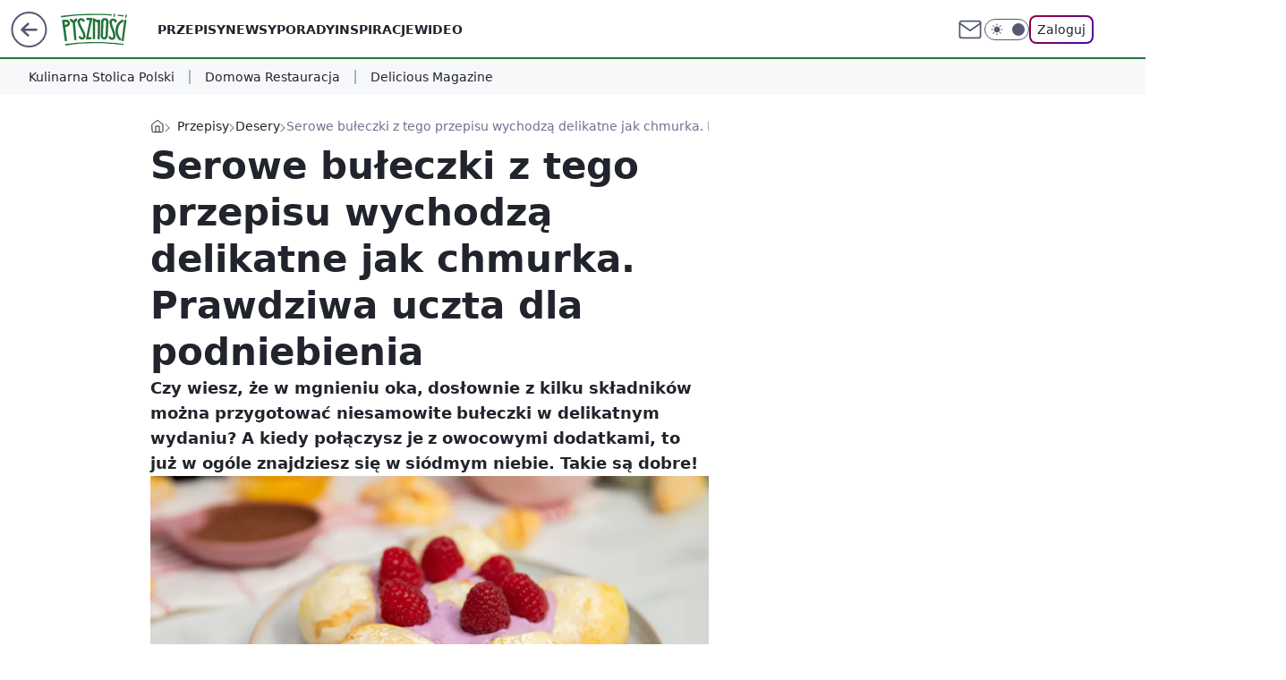

--- FILE ---
content_type: text/html; charset=utf-8
request_url: https://pysznosci.pl/serowe-buleczki-z-tego-przepisu-wychodza-delikatne-jak-chmurka-prawdziwa-uczta-dla-podniebienia,7016834818825120a
body_size: 29658
content:
<!doctype html><html lang="pl"><head><meta charset="utf-8"><meta name="viewport" content="width=device-width, viewport-fit=cover, initial-scale=1"><meta http-equiv="Cache-Control" content="no-cache"><meta http-equiv="X-UA-Compatible" content="IE=Edge"><meta http-equiv="Expires" content="0"><meta name="logo" content="/staticfiles/logo.png"><script>
		// dot
		var TECH = true;
		var GOFER = true;
		var wp_dot_type = 'click';
		var appVersion = "v1.546.0";
		var wp_dot_addparams = {"bunchID":"242394","canonical":"https://pysznosci.pl/serowe-buleczki-z-tego-przepisu-wychodza-delikatne-jak-chmurka-prawdziwa-uczta-dla-podniebienia,7016834818825120a","cauthor":"Marzena Pęcak","ccategory":"Przepisy","cdate":"2024-04-20","cedtype":"guide","ciab":"IAB-v3-210,IAB8","cid":"7016834818825120","corigin":"","cpagemax":1,"cpageno":1,"cplatform":"gofer","crepub":0,"csource":"Pysznosci.pl","csystem":"ncr","ctags":"przepis,wideo,przepis na bułeczki","ctlength":2242,"ctype":"article","cuct":"PK-204","darkmode":false,"frontendVer":"v1.546.0|20260121","isLogged":false,"svid":"e7d6925e-78f7-4ac2-8db4-705f2725274e"};
		// wpjslib
		var WP = [];
		var wp_sn = "pysznosci";
		var rekid = "242394";
		var wp_push_notification_on = true;
		var wp_mobile = false;
		var wp_fb_id = "";
		var wp_subscription = "";

		var wpStadcp = "0.000";
		var screeningv2 = true;
		var API_DOMAIN = '/';
		var API_STREAM = '/v1/stream';
		var API_GATEWAY = "/graphql";
		var API_HOST_ONE_LOGIN = "https://pysznosci.pl";
		var WPP_VIDEO_EMBED = [{"adv":true,"autoplay":true,"extendedrelated":false,"floatingplayer":true,"target":"#video-player-510132132933347451","url":"https://wideo.wp.pl/mid,2100946,klip.html"}] || [];
		if (true) {
			var getPopoverAnchor = async () =>
				document.querySelector('[data-role="onelogin-button"]');
		}
		var wp_push_notification_on = true;
		var wp_onepager = true;
		var asyncNativeQueue = [];
		var wp_consent_logo = "/staticfiles/logo.png";
		var wp_consent_color = 'var(--wp-consent-color)';
		if (true) {
			var wp_pvid = "7e27442df2393ae857f0";
		}

		if (false) {
			var wp_pixel_id = "";
		}
		if (true) {
			var onResizeCallback = function (layoutType) {
				window.wp_dot_addparams.layout = layoutType;
			};

			var applicationSize = {};
			if (false) {
				var breakpointNarrow = 0;
			} else {
				var breakpointNarrow = 1280;
			}
			function onResize() {
				applicationSize.innerWidth = window.innerWidth;
				applicationSize.type =
					window.innerWidth >= breakpointNarrow ? 'wide' : 'narrow';
				onResizeCallback(applicationSize.type);
			}
			onResize();
			window.addEventListener('resize', onResize);
		}

		var loadTimoeout = window.setTimeout(function () {
			window.WP.push(function () {
				window.WP.performance.registerMark('WPJStimeout');
				loadScript();
			});
		}, 3000);

		var loadScript = function () {
			window.clearTimeout(loadTimoeout);
			document.body.setAttribute('data-wp-loaded', 'true');
		};
		window.WP.push(function () {
			window.WP.gaf.loadBunch(false, loadScript, true);
			if (true) {
				window.WP.gaf.registerCommercialBreak(2);
			}
		});
		var __INIT_CONFIG__ = {"randvar":"jHjfQRnhoh","randomClasses":{"0":"iUGBm","100":"wwtVb","150":"OfkZf","162":"lGKVd","180":"zfISJ","200":"YEXNT","250":"ulgFg","280":"vGEJB","282":"OJqBv","300":"KhGMc","312":"hqrIG","330":"LRTFl","332":"iCAQG","40":"AAGHL","50":"gUzpM","60":"zHdDh","600":"MMHrT","662":"QViEq","712":"gvGcn","780":"eFGRv","810":"JAPse","82":"gYKlL","fullPageScreeningWallpaper":"KGxLe","hasPlaceholderPadding":"rBiAd","hasVerticalPlaceholderPadding":"QLFNO","panelPremiumScreeningWallpaper":"QXTdj","placeholderMargin":"rsKTK","screeningContainer":"RXUiM","screeningWallpaper":"WSIfM","screeningWallpaperSecondary":"HYQEm","slot15ScreeningWallpaper":"tYLmp","slot16ScreeningWallpaper":"txMub","slot17ScreeningWallpaper":"lMQBv","slot18ScreeningWallpaper":"NFzSi","slot19ScreeningWallpaper":"UWlap","slot38ScreeningWallpaper":"CvVoe","slot3ScreeningWallpaper":"tfAdJ","slot501ScreeningWallpaper":"ryNYM","slot75ScreeningWallpaper":"VGoro","transparent":"ELECS"},"productId":"6894415674321025","isMobile":false,"social":{"facebook":{"accountName":"pysznoscipl","appId":"734103842232788","pages":["626585620839627"],"clientToken":"165cb4ef4de477aecfaf9eec5ef12fd0"},"instagram":{},"tiktok":{},"giphy":{},"x":{},"youtube":{},"linkedin":{}},"cookieDomain":".pysznosci.pl","isLoggedIn":false,"user":{},"userApi":"/graphql","oneLoginApiHost":"","scriptSrc":"https://pysznosci.pl/[base64]","isGridEnabled":true,"editorialIcon":{"iconUrl":"","url":"","text":""},"poll":{"id":"","title":"","photo":{"url":"","width":0,"height":0},"pollType":"","question":"","answers":null,"sponsored":false,"logoEnabled":false,"sponsorLogoFile":{"url":"","width":0,"height":0},"sponsorLogoLink":"","buttonText":"","buttonUrl":""},"abTestVariant":"","showExitDiscover":false,"isLanding":false,"scrollLockTimeout":0,"scrollMetricEnabled":false,"survicateSegments":"","isFeed":false,"isSuperApp":false,"oneLoginClientId":"pysznosci","weatherSrc":"","commonHeadSrc":"","userPanelCss":"https://pysznosci.pl/[base64]","saveForLaterProductID":"6894415674321025","withNewestBottombar":true,"acid":"","withBottomRecommendationsSplit":false,"isCommentsPageAbTest":false};
		window["jHjfQRnhoh"] = function (
			element,
			slot,
			withPlaceholder,
			placeholder,
			options
		) {
			window.WP.push(function () {
				if (withPlaceholder && element.parentNode) {
					window.WP.gaf.registerPlaceholder(
						slot,
						element.parentNode,
						placeholder
					);
					if (false) {
						element.parentNode.style.display = 'none';
					}
				}
				if (true) {
					window.WP.gaf.registerSlot(slot, element, options);
				}
			});
		};
	</script><meta name="gaf" content="blyuiddm"> <script>!function(e,f){try{if(!document.cookie.match('(^|;)\\s*WPdp=([^;]*)')||/google/i.test(window.navigator.userAgent))return;f.WP=f.WP||[];f.wp_pvid=f.wp_pvid||(function(){var output='';while(output.length<20){output+=Math.random().toString(16).substr(2);output=output.substr(0,20)}return output})(20);var abtest=function(){function e(t){return!(null==t)&&"object"==typeof t&&!Array.isArray(t)&&0<Object.keys(t).length}var t="",r=f.wp_abtest;return e(r)&&(t=Object.entries(r).map(([r,t])=>{if(e(t))return Object.entries(t).map(([t,e])=>r+"|"+t+"|"+e).join(";")}).join(";")),t}();var r,s,c=[["https://pysznosci","pl/[base64]"]
.join('.'),["pvid="+f.wp_pvid,(s=e.cookie.match(/(^|;)\s*PWA_adbd\s*=\s*([^;]+)/),"PWA_adbd="+(s?s.pop():"2")),location.search.substring(1),(r=e.referrer,r&&"PWAref="+encodeURIComponent(r.replace(/^https?:\/\//,""))),f.wp_sn&&"sn="+f.wp_sn,abtest&&"abtest="+encodeURIComponent(abtest)].filter(Boolean).join("&")].join("/?");e.write('<scr'+'ipt src="'+c+'"><\/scr'+'ipt>')}catch(_){console.error(_)}}(document,window);</script><script id="hb" crossorigin="anonymous" src="https://pysznosci.pl/[base64]"></script><title>Serowe bułeczki z tego przepisu wychodzą delikatne jak chmurka. Prawdziwa uczta dla podniebienia</title><link href="https://pysznosci.pl/serowe-buleczki-z-tego-przepisu-wychodza-delikatne-jak-chmurka-prawdziwa-uczta-dla-podniebienia,7016834818825120a" rel="canonical"><meta name="description" content="Czy wiesz, że w mgnieniu oka, dosłownie z kilku składników można przygotować niesamowite bułeczki w delikatnym wydaniu? A kiedy połączysz je z owocowymi dodatkami, to już w ogóle znajdziesz się w siódmym niebie...."> <meta name="author" content="Grupa Wirtualna Polska"><meta name="robots" content="max-image-preview:large"><meta property="og:type" content="article"><meta property="og:title" content="Serowe bułeczki z tego przepisu wychodzą delikatne jak chmurka. Prawdziwa uczta dla podniebienia"><meta property="og:description" content="Czy wiesz, że w mgnieniu oka, dosłownie z kilku składników można przygotować niesamowite bułeczki w delikatnym wydaniu? A kiedy połączysz je z owocowymi dodatkami, to już w ogóle znajdziesz się w siódmym niebie...."><meta property="og:url" content="https://pysznosci.pl/serowe-buleczki-z-tego-przepisu-wychodza-delikatne-jak-chmurka-prawdziwa-uczta-dla-podniebienia,7016834818825120a"><meta property="og:site_name" content="Pyszności"><meta property="og:locale" content="pl_PL"><meta property="og:article:tag" content="przepis"><meta property="og:article:tag" content="wideo"><meta property="og:article:tag" content="przepis na bułeczki"><meta property="og:image" content="https://v.wpimg.pl/YjE4MzczdgskVjtJTAF7HmcObxMKWHVIMBZ3WExLa1p1THVKU1U_AylRPx8TFXcNN0E9GxQKdxopGywKClUvW2pQJAkTFjgTalEgGAYedlhwBHscVBxrRyRXdB5OTmwJJhksG1pIdA53By9LW0luWXBVLlge"><meta property="og:image:width" content="1200"><meta property="og:image:height" content="800">  <meta property="og:image:type" content="image/png"><meta property="article:published_time" content="2024-04-20T05:47:24.000Z"> <meta property="article:modified_time" content="2024-04-20T05:47:25.000Z"><meta name="twitter:card" content="summary_large_image"><meta name="twitter:description" content="Czy wiesz, że w mgnieniu oka, dosłownie z kilku składników można przygotować niesamowite bułeczki w delikatnym wydaniu? A kiedy połączysz je z owocowymi dodatkami, to już w ogóle znajdziesz się w siódmym niebie...."><meta name="twitter:image" content="https://v.wpimg.pl/YjE4MzczdgskVjtJTAF7HmcObxMKWHVIMBZ3WExLa1p1THVKU1U_AylRPx8TFXcNN0E9GxQKdxopGywKClUvW2pQJAkTFjgTalEgGAYedlhwBHscVBxrRyRXdB5OTmwJJhksG1pIdA53By9LW0luWXBVLlge"><meta name="fb:app_id" content="734103842232788"><meta name="fb:pages" content="626585620839627"><link rel="alternate" type="application/rss+xml" href="/rss/aktualnosci" title="Aktualności"><script id="wpjslib6" type="module" src="https://pysznosci.pl/[base64]" async="" crossorigin="anonymous"></script><script type="module" src="https://pysznosci.pl/[base64]" crossorigin="anonymous"></script><script type="module" src="https://pysznosci.pl/[base64]" crossorigin="anonymous"></script><link rel="apple-touch-icon" href="/staticfiles/icons/icon.png"><link rel="stylesheet" href="https://pysznosci.pl/[base64]"><link rel="stylesheet" href="https://pysznosci.pl/[base64]"><link rel="stylesheet" href="https://pysznosci.pl/[base64]"><link rel="stylesheet" href="https://pysznosci.pl/[base64]"><link rel="preload" as="image" href="https://v.wpimg.pl/MTgzNzM1YjUGGDhJYkpvIEVAbBMkE2F2Elh0WGIIfmIfT3xNYlckOAIIKwoiHyomEgovDT0fPThIGz4TYkd8ewMTPQohUDR7AhcsHykef2FXTChNKwNgNQRDKld5BC43ShsvQ38cKWZUGH9CfgZ-YQYZbAc" fetchpriority="high"><meta name="breakpoints" content="629, 1139, 1365"><meta name="content-width" content="device-width, 630, 980, 1280"><link rel="manifest" href="/site.webmanifest"><meta name="mobile-web-app-capable" content="yes"><meta name="apple-mobile-web-app-capable" content="yes"><meta name="apple-mobile-web-app-status-bar-style" content="black-translucent"><meta name="theme-color" content="var(--color-brand)"><style>.jHjfQRnhoh{background-color:var(--color-neutral-25);position:relative;width:100%;min-height:200px;}.dark .jHjfQRnhoh{background-color:var(--color-neutral-850);}.rBiAd .jHjfQRnhoh{padding: 18px 16px 10px;}.ELECS{background-color:transparent;}.dark .ELECS{background-color:transparent;}.QLFNO{padding: 15px 0;}.rsKTK{margin:var(--wp-placeholder-margin);}.KhGMc{min-height:300px;}.hqrIG{min-height:312px;}.iCAQG{min-height:332px;}.zfISJ{min-height:180px;}.vGEJB{min-height:280px;}.LRTFl{min-height:330px;}.iUGBm{min-height:0px;}.OfkZf{min-height:150px;}.lGKVd{min-height:162px;}.OJqBv{min-height:282px;}.YEXNT{min-height:200px;}.ulgFg{min-height:250px;}.QViEq{min-height:662px;}.gvGcn{min-height:712px;}.zHdDh{min-height:60px;}.wwtVb{min-height:100px;}.eFGRv{min-height:780px;}.gYKlL{min-height:82px;}.AAGHL{min-height:40px;}.gUzpM{min-height:50px;}.MMHrT{min-height:600px;}.JAPse{min-height:810px;}</style><script>
        WP.push(function() {
            var sc = [{"src":"//applets.ebxcdn.com/ebx.js","id":"ebx"}];
            WP.gdpr.runAfterConsent(function() {
              sc.forEach(function(d){
                    window.WP.getScript(d)
                })
             });
        });
    </script></head><body class=""><meta itemprop="name" content="Pyszności"><div><div class="h-0"></div><script>(function(){var sc=document.currentScript;window[window.__INIT_CONFIG__.randvar](sc.previousElementSibling,6,false,{},{
    setNative: (dataNative, onViewCallback) => {
    window.asyncNativeQueue.push({
      action:"onPanelPremium",
      payload: { 
        screeningWallpaperClassName: "HYQEm", 
        dataNative: dataNative,
        onViewCallback: onViewCallback,
        
      }
})}});})()</script></div><div class="h-0"></div><script>(function(){var sc=document.currentScript;window[window.__INIT_CONFIG__.randvar](sc.previousElementSibling,10,false,{},undefined);})()</script> <div class="h-0"></div><script>(function(){var sc=document.currentScript;window[window.__INIT_CONFIG__.randvar](sc.previousElementSibling,89,false,{},undefined);})()</script> <div class="blyuiddmh"></div><div class="sticky top-0 w-full z-300"><header data-st-area="header" id="service-header" class="bg-[--color-header-bg] h-[4.125rem] relative select-none w-full"><div class="max-w-[980px] pl-3 xl:max-w-[1280px] h-full w-full flex items-center mx-auto relative"><input class="peer hidden" id="menu-toggle-button" type="checkbox" autocomplete="off"><div class="hidden peer-checked:block"><div class="wp-header-menu"><div class="wp-link-column"><ul class="wp-link-list"><li><a class="wp-link px-4 py-3 block" href="/przepis,kategoria,6909639758973057">Przepisy</a></li><li><a class="wp-link px-4 py-3 block" href="/newsy,kategoria,6909640706287233">Newsy</a></li><li><a class="wp-link px-4 py-3 block" href="/porady,kategoria,6909640732010625">Porady</a></li><li><a class="wp-link px-4 py-3 block" href="/inspiracje,kategoria,6909640719165569">Inspiracje</a></li><li><a class="wp-link px-4 py-3 block" href="/wideo,temat,6016396825948801">Wideo</a></li></ul><div class="wp-social-box"><span>Obserwuj nas na:</span><div><a class="cHJldmVudENC" href="https://www.facebook.com/pysznoscipl"><svg xmlns="http://www.w3.org/2000/svg" fill="none" viewBox="0 0 24 24"><path stroke="currentColor" stroke-linecap="round" stroke-linejoin="round" stroke-width="1.5" d="M18 2.941h-3a5 5 0 0 0-5 5v3H7v4h3v8h4v-8h3l1-4h-4v-3a1 1 0 0 1 1-1h3z"></path></svg></a> </div></div></div><input class="peer hidden" id="wp-menu-link-none" name="wp-menu-links" type="radio" autocomplete="off" checked="checked"><div class="wp-teaser-column translate-x-[248px] peer-checked:translate-x-0"><div class="wp-header-menu-subtitle">Popularne w serwisie <span class="uppercase">Pyszności</span>:</div><div class="wp-teaser-grid"><a href="https://pysznosci.pl/najlepszy-zolty-ser-idealny-dla-seniorow-i-dzieci-bo-wspiera-kosci-i-zeby,7245405109741792a" title="Najlepszy żółty ser. Idealny dla seniorów i dzieci, bo wspiera kości i zęby"><div class="wp-img-placeholder"><img src="https://v.wpimg.pl/MTIxZTM5YjUoGixnYk5vIGtCeD0kF2F2PFpgdmIGfGAxSW1iYlMkOCwKPyQiGyomPAg7Iz0bPThmGSo9YkN8ey0RKSQhVDR7LBU4MSkafGd7T2kxKFBgMC0ZaXl5V3pkZBo_YnoYKDZ9HWtmfFB-bXlIeCk" loading="lazy" class="wp-img" alt="Najlepszy żółty ser. Idealny dla seniorów i dzieci, bo wspiera kości i zęby"></div><span class="wp-teaser-title">Najlepszy żółty ser. Idealny dla seniorów i dzieci, bo wspiera kości i zęby</span> <span class="wp-teaser-author">ALS</span></a><a href="https://pysznosci.pl/te-zupe-gotuje-niemal-co-tydzien-tesc-nie-moze-sie-nachwalic,7245486335682752a" title="Tę zupę gotuję niemal co tydzień. Teść nie może się nachwalić"><div class="wp-img-placeholder"><img src="https://v.wpimg.pl/M2JkNWI3YlMrCThkZkhvRmhRbD4gEWEQP0l0dWYAfAYyWnlhZlUkXi8ZKycmHSpAPxsvIDkdPV5lCj4-ZkV8HS4CPSclUjQdLwYsMi0cKAB-X3dhelFgAS4Of3p9BnQBZ1MrNX0eLwNzWn01LQYvBS9cbCo" loading="lazy" class="wp-img" alt="Tę zupę gotuję niemal co tydzień. Teść nie może się nachwalić"></div><span class="wp-teaser-title">Tę zupę gotuję niemal co tydzień. Teść nie może się nachwalić</span> <span class="wp-teaser-author">Ewa Malinowska</span></a><a href="https://pysznosci.pl/kup-zamiast-kolejnego-batonika-jest-zdrowsza-bo-wspiera-serce-i-krazenie,7245838190090432a" title="Kup zamiast kolejnego batonika. Jest zdrowsza, bo wspiera serce i krążenie"><div class="wp-img-placeholder"><img src="https://v.wpimg.pl/NGE1OGYxYSYkUzl0dgNsM2cLbS4wWmJlMBN1ZXZLf3M9AHhxdh4nKyBDKjc2Vik1MEEuMClWPitqUD8udg5_aCFYPDc1GTdoIFwtIj1XfXcnCCx2YEBjJnQHfmptSC10aAl_I2pVKH9zAHsmbEAodnIJbTo" loading="lazy" class="wp-img" alt="Kup zamiast kolejnego batonika. Jest zdrowsza, bo wspiera serce i krążenie"></div><span class="wp-teaser-title">Kup zamiast kolejnego batonika. Jest zdrowsza, bo wspiera serce i krążenie</span> <span class="wp-teaser-author">Anna Galuhn</span></a><a href="https://pysznosci.pl/serowe-placuszki-bez-miksera-juz-po-4-minutach-rumienia-sie-na-patelni,7245475008235744a" title="Serowe placuszki bez miksera. Już po 4 minutach rumienią się na patelni"><div class="wp-img-placeholder"><img src="https://v.wpimg.pl/NmI1MDc4YQwoUzt3TE9sGWsLby0KFmJPPBN3ZkwHf1kxAHpyTFInASxDKDQMGikfPEEsMxMaPgFmUD0tTEJ_Qi1YPjQPVTdCLFwvIQcbKFsrAX0hVwZjWn8HfmlXBipVZAh6cVIZL1sqV3smVgR5VXBQbzk" loading="lazy" class="wp-img" alt="Serowe placuszki bez miksera. Już po 4 minutach rumienią się na patelni"></div><span class="wp-teaser-title">Serowe placuszki bez miksera. Już po 4 minutach rumienią się na patelni</span> <span class="wp-teaser-author">Anna Galuhn</span></a><a href="https://pysznosci.pl/przepis-przywiozlam-z-niemiec-od-tej-pory-robie-zawsze-w-najwieksze-mrozy,7245742968981696a" title="Przepis przywiozłam z Niemiec. Od tej pory robię zawsze w największe mrozy"><div class="wp-img-placeholder"><img src="https://v.wpimg.pl/ODA1NzMwYCUgUzhJYgxtMGMLbBMkVWNmNBN0WGJEfnA5AHlMYhEmKCRDKwoiWSg2NEEvDT1ZPyhuUD4TYgF-ayVYPQohFjZrJFwsHylYe3RwUH5NekJiJ3AFeFd5Q3d2bAh9Syxafn11CXZKeEB8dHIAbAc" loading="lazy" class="wp-img" alt="Przepis przywiozłam z Niemiec. Od tej pory robię zawsze w największe mrozy"></div><span class="wp-teaser-title">Przepis przywiozłam z Niemiec. Od tej pory robię zawsze w największe mrozy</span> <span class="wp-teaser-author">Anna Galuhn</span></a><a href="https://pysznosci.pl/jak-dlugo-mozna-przechowywac-mieso-w-zamrazalniku-wiele-osob-robi-to-o-wiele-za-dlugo,7245059071101152a" title="Jak długo można przechowywać mięso w zamrażalniku? WIele osób robi to o wiele za długo"><div class="wp-img-placeholder"><img src="https://v.wpimg.pl/NGFiMTY3YSYnCztndkhsM2RTbz0wEWJlM0t3dnYAf3M-WHpidlUnKyMbKCQ2HSk1MxksIykdPitpCD09dkV_aCIAPiQ1UjdoIwQvMT0cdiN1WH5mOApjI3FQLnltBn1za1EvY2weeCQnXXk1OwJ4cHcIbyk" loading="lazy" class="wp-img" alt="Jak długo można przechowywać mięso w zamrażalniku? WIele osób robi to o wiele za długo"></div><span class="wp-teaser-title">Jak długo można przechowywać mięso w zamrażalniku? WIele osób robi to o wiele za długo</span> <span class="wp-teaser-author">Marcin Michałowski</span></a></div></div></div><div class="wp-header-menu-layer"></div></div><div class="header-back-button-container"><div id="wp-sg-back-button" class="back-button-container wp-back-sg" data-st-area="goToSG"><a href="/" data-back-link><svg class="back-button-icon" xmlns="http://www.w3.org/2000/svg" width="41" height="40" fill="none"><circle cx="20.447" cy="20" r="19" fill="transparent" stroke="currentColor" stroke-width="2"></circle> <path fill="currentColor" d="m18.5 12.682-.166.133-6.855 6.472a1 1 0 0 0-.089.099l.117-.126q-.087.082-.155.175l-.103.167-.075.179q-.06.178-.06.374l.016.193.053.208.08.178.103.16.115.131 6.853 6.47a1.4 1.4 0 0 0 1.897 0 1.213 1.213 0 0 0 .141-1.634l-.14-.157-4.537-4.283H28.44c.741 0 1.342-.566 1.342-1.266 0-.635-.496-1.162-1.143-1.252l-.199-.014-12.744-.001 4.536-4.281c.472-.445.519-1.14.141-1.634l-.14-.158a1.4 1.4 0 0 0-1.55-.237z"></path></svg></a></div><a href="/" class="cHJldmVudENC z-0" title="Pyszności" id="service_logo"><svg class="text-[--color-logo] max-w-[--logo-width] h-[--logo-height] align-middle mr-8"><use href="/staticfiles/siteLogoDesktop.svg#root"></use></svg></a></div><ul class="flex text-sm/[1.3125rem] gap-8  xl:flex hidden"><li class="flex items-center group relative"><a class="whitespace-nowrap group uppercase no-underline font-semibold hover:underline text-[--color-header-text] cHJldmVudENC" href="/przepis,kategoria,6909639758973057">Przepisy</a> </li><li class="flex items-center group relative"><a class="whitespace-nowrap group uppercase no-underline font-semibold hover:underline text-[--color-header-text] cHJldmVudENC" href="/newsy,kategoria,6909640706287233">Newsy</a> </li><li class="flex items-center group relative"><a class="whitespace-nowrap group uppercase no-underline font-semibold hover:underline text-[--color-header-text] cHJldmVudENC" href="/porady,kategoria,6909640732010625">Porady</a> </li><li class="flex items-center group relative"><a class="whitespace-nowrap group uppercase no-underline font-semibold hover:underline text-[--color-header-text] cHJldmVudENC" href="/inspiracje,kategoria,6909640719165569">Inspiracje</a> </li><li class="flex items-center group relative"><a class="whitespace-nowrap group uppercase no-underline font-semibold hover:underline text-[--color-header-text] cHJldmVudENC" href="/wideo,temat,6016396825948801">Wideo</a> </li></ul><div class="group mr-0 xl:ml-[3.5rem] flex flex-1 items-center justify-end"><div class="h-8 text-[--icon-light] flex items-center gap-4"><a id="wp-poczta-link" href="https://poczta.wp.pl/login/login.html" class="text-[--color-header-icon-light] block size-8 cHJldmVudENC"><svg viewBox="0 0 32 32" fill="none" xmlns="http://www.w3.org/2000/svg"><path d="M6.65944 6.65918H25.3412C26.6256 6.65918 27.6764 7.71003 27.6764 8.9944V23.0057C27.6764 24.2901 26.6256 25.3409 25.3412 25.3409H6.65944C5.37507 25.3409 4.32422 24.2901 4.32422 23.0057V8.9944C4.32422 7.71003 5.37507 6.65918 6.65944 6.65918Z" stroke="currentColor" stroke-width="1.8" stroke-linecap="round" stroke-linejoin="round"></path> <path d="M27.6764 8.99438L16.0003 17.1677L4.32422 8.99438" stroke="currentColor" stroke-width="1.8" stroke-linecap="round" stroke-linejoin="round"></path></svg></a><input type="checkbox" class="hidden" id="darkModeCheckbox"> <label class="wp-darkmode-toggle" for="darkModeCheckbox" aria-label="Włącz tryb ciemny"><div class="toggle-container"><div class="toggle-icon-dark"><svg viewBox="0 0 16 16" class="icon-moon" fill="currentColor" xmlns="http://www.w3.org/2000/svg"><path d="M15.293 11.293C13.8115 11.9631 12.161 12.1659 10.5614 11.8743C8.96175 11.5827 7.48895 10.8106 6.33919 9.66085C5.18944 8.5111 4.41734 7.0383 4.12574 5.43866C3.83415 3.83903 4.03691 2.18852 4.70701 0.707031C3.52758 1.24004 2.49505 2.05123 1.69802 3.07099C0.900987 4.09075 0.363244 5.28865 0.130924 6.56192C-0.101395 7.83518 -0.0213565 9.1458 0.364174 10.3813C0.749705 11.6169 1.42922 12.7404 2.34442 13.6556C3.25961 14.5708 4.38318 15.2503 5.61871 15.6359C6.85424 16.0214 8.16486 16.1014 9.43813 15.8691C10.7114 15.6368 11.9093 15.0991 12.9291 14.302C13.9488 13.505 14.76 12.4725 15.293 11.293V11.293Z"></path></svg></div><div class="toggle-icon-light"><svg fill="currentColor" class="icon-sun" xmlns="http://www.w3.org/2000/svg" viewBox="0 0 30 30"><path d="M 14.984375 0.98632812 A 1.0001 1.0001 0 0 0 14 2 L 14 5 A 1.0001 1.0001 0 1 0 16 5 L 16 2 A 1.0001 1.0001 0 0 0 14.984375 0.98632812 z M 5.796875 4.7988281 A 1.0001 1.0001 0 0 0 5.1015625 6.515625 L 7.2226562 8.6367188 A 1.0001 1.0001 0 1 0 8.6367188 7.2226562 L 6.515625 5.1015625 A 1.0001 1.0001 0 0 0 5.796875 4.7988281 z M 24.171875 4.7988281 A 1.0001 1.0001 0 0 0 23.484375 5.1015625 L 21.363281 7.2226562 A 1.0001 1.0001 0 1 0 22.777344 8.6367188 L 24.898438 6.515625 A 1.0001 1.0001 0 0 0 24.171875 4.7988281 z M 15 8 A 7 7 0 0 0 8 15 A 7 7 0 0 0 15 22 A 7 7 0 0 0 22 15 A 7 7 0 0 0 15 8 z M 2 14 A 1.0001 1.0001 0 1 0 2 16 L 5 16 A 1.0001 1.0001 0 1 0 5 14 L 2 14 z M 25 14 A 1.0001 1.0001 0 1 0 25 16 L 28 16 A 1.0001 1.0001 0 1 0 28 14 L 25 14 z M 7.9101562 21.060547 A 1.0001 1.0001 0 0 0 7.2226562 21.363281 L 5.1015625 23.484375 A 1.0001 1.0001 0 1 0 6.515625 24.898438 L 8.6367188 22.777344 A 1.0001 1.0001 0 0 0 7.9101562 21.060547 z M 22.060547 21.060547 A 1.0001 1.0001 0 0 0 21.363281 22.777344 L 23.484375 24.898438 A 1.0001 1.0001 0 1 0 24.898438 23.484375 L 22.777344 21.363281 A 1.0001 1.0001 0 0 0 22.060547 21.060547 z M 14.984375 23.986328 A 1.0001 1.0001 0 0 0 14 25 L 14 28 A 1.0001 1.0001 0 1 0 16 28 L 16 25 A 1.0001 1.0001 0 0 0 14.984375 23.986328 z"></path></svg></div></div><div class="toggle-icon-circle"></div></label><div class="relative"><form action="/auth/v1/sso/auth" data-role="onelogin-button" method="get" id="wp-login-form"><input type="hidden" name="continue_url" value="https://pysznosci.pl/serowe-buleczki-z-tego-przepisu-wychodza-delikatne-jak-chmurka-prawdziwa-uczta-dla-podniebienia,7016834818825120a"> <button type="submit" class="wp-login-button">Zaloguj</button></form></div></div><div class="ml-[0.25rem] w-[3.375rem] flex items-center justify-center"><label role="button" for="menu-toggle-button" tab-index="0" aria-label="Menu" class="cursor-pointer flex items-center justify-center size-8 text-[--color-header-icon-light]"><div class="hidden peer-checked:group-[]:flex absolute top-0 right-0 w-[3.375rem] h-[4.4375rem] bg-white dark:bg-[--color-neutral-800] z-1 items-center justify-center rounded-t-2xl peer-checked:group-[]:text-[--icon-dark]"><svg xmlns="http://www.w3.org/2000/svg" width="32" height="32" viewBox="0 0 32 32" fill="none"><path d="M24 8 8 24M8 8l16 16" stroke="currentColor" stroke-width="1.8" stroke-linecap="round" stroke-linejoin="round"></path></svg></div><div class="flex peer-checked:group-[]:hidden h-8 w-8"><svg xmlns="http://www.w3.org/2000/svg" viewBox="0 0 32 32" fill="none"><path d="M5 19h22M5 13h22M5 7h22M5 25h22" stroke="currentColor" stroke-width="1.8" stroke-linecap="round" stroke-linejoin="round"></path></svg></div></label></div></div></div><hr class="absolute bottom-0 left-0 m-0 h-px w-full border-t border-solid border-[--color-brand]"><div id="user-panel-v2-root" class="absolute z-[9999] right-0 empty:hidden"></div></header><div class="wp-ticker-container"><div class="wp-ticker-wrapper wp-ticker-wrapper-desktop"><ul class="wp-ticker-label-list"><li class="wp-ticker-label"><a class="wp-ticker-link" href="https://kulinarnastolicapolski.pl/">Kulinarna Stolica Polski</a></li><li class="wp-ticker-label"><a class="wp-ticker-link" href="/domowa-restauracja-1,temat,7005552111364832">Domowa Restauracja</a></li><li class="wp-ticker-label"><a class="wp-ticker-link" href="https://deliciousmagazine.pl/">Delicious Magazine</a></li></ul></div></div> </div> <div class="relative flex w-full flex-col items-center" data-testid="screening-main"><div class="WSIfM"><div class="absolute inset-0"></div></div><div class="w-full py-2 has-[div>div:not(:empty)]:p-0"><div class="RXUiM"></div></div><div class="flex w-full flex-col items-center"><div class="HYQEm relative w-full"><div class="absolute inset-x-0 top-0"></div></div><div class="relative w-auto"><main class="wp-main-article" style="--nav-header-height: 130px;"><div class="breadcrumbs-wrapper"><ul class="breadcrumbs" itemscope itemtype="https://schema.org/BreadcrumbList"><li class="breadcrumbs-item breadcrumbs-home" itemprop="itemListElement" itemscope itemtype="https://schema.org/ListItem"><a class="breadcrumbs-item-link" href="https://pysznosci.pl" title="Pyszności" itemprop="item"><svg xmlns="http://www.w3.org/2000/svg" fill="none" viewBox="0 0 16 16" class="HVbn"><path stroke="currentColor" stroke-linecap="round" stroke-linejoin="round" d="m2 6 6-4.666L14 6v7.334a1.333 1.333 0 0 1-1.333 1.333H3.333A1.333 1.333 0 0 1 2 13.334z"></path><path stroke="currentColor" stroke-linecap="round" stroke-linejoin="round" d="M6 14.667V8h4v6.667"></path></svg><span class="hidden" itemprop="name">Pyszności</span></a><meta itemprop="position" content="1"></li><li class="breadcrumbs-item" itemprop="itemListElement" itemscope itemtype="https://schema.org/ListItem"><a class="breadcrumbs-item-link" href="https://pysznosci.pl/przepis,kategoria,6909639758973057" itemprop="item" title="Przepisy"><span itemprop="name">Przepisy</span></a><meta itemprop="position" content="1"></li><li class="breadcrumbs-item" itemprop="itemListElement" itemscope itemtype="https://schema.org/ListItem"><a class="breadcrumbs-item-link" href="https://pysznosci.pl/desery,kategoria,6909640041834625" itemprop="item" title="Desery"><span itemprop="name">Desery</span></a><meta itemprop="position" content="2"></li><li class="breadcrumbs-item breadcrumbs-material" itemprop="itemListElement" itemscope itemtype="https://schema.org/ListItem"><span itemprop="name">Serowe bułeczki z tego przepisu wychodzą delikatne jak chmurka. Prawdziwa uczta dla podniebienia</span><meta itemprop="position" content="4"></li></ul></div><article data-st-area="article-article"><div class="flex mb-5"><div class="article-header flex-auto"><div><h1>Serowe bułeczki z tego przepisu wychodzą delikatne jak chmurka. Prawdziwa uczta dla podniebienia </h1></div><div class="article-lead x-tts"><p>Czy wiesz, że w mgnieniu oka, dosłownie z kilku składników można przygotować niesamowite bułeczki w delikatnym wydaniu? A kiedy połączysz je z owocowymi dodatkami, to już w ogóle znajdziesz się w siódmym niebie. Takie są dobre!</p></div><div><div class="article-img-placeholder" data-mainmedia-photo><img width="936" height="527" alt="Już od samego patrzenia można natychmiast zgłodnieć" src="https://v.wpimg.pl/MTgzNzM1YjUGGDhJYkpvIEVAbBMkE2F2Elh0WGIIfmIfT3xNYlckOAIIKwoiHyomEgovDT0fPThIGz4TYkd8ewMTPQohUDR7AhcsHykef2FXTChNKwNgNQRDKld5BC43ShsvQ38cKWZUGH9CfgZ-YQYZbAc" data-link="https://v.wpimg.pl/MTgzNzM1YjUGGDhJYkpvIEVAbBMkE2F2Elh0WGIIfmIfT3xNYlckOAIIKwoiHyomEgovDT0fPThIGz4TYkd8ewMTPQohUDR7AhcsHykef2FXTChNKwNgNQRDKld5BC43ShsvQ38cKWZUGH9CfgZ-YQYZbAc" class="wp-media-image" fetchpriority="high"><span class="line-clamp-2 article-caption">Już od samego patrzenia można natychmiast zgłodnieć</span></div><div class="article-img-source">Źródło zdjęć: © Licencjodawca | Pyszności</div></div><div class="info-container"><div class="flex flex-wrap gap-2 items-center"><div class="flex relative z-1"><img src="https://v.wpimg.pl/OGRhNmU0YCYzCjheekttM3BSbAQ8EmNlJ0p0T3oEfz9mWGELPFwqNTcYIUMyQjo3Mx8-QyVcYCYiAWEbZB8rLiEYIgwsHyoqMA0qQmBULiRqW3lZeAEsJmZFelpmCWJ-NFl3QDADK382CXgIYQgrInAV" srcset="https://v.wpimg.pl/OGRhNmU0YCYzCjheekttM3BSbAQ8EmNlJ0p0T3oIfz9qWGELPFwqNTcYIUMyQjo3Mx8-QyVcYCYiAWEbZB8rLiEYIgwsHyoqMA0qQmBULiRqW3lZeAEsJmZFelpmCWJ-NFl3QDADK382CXgIYQgrInAV 2x" alt="Marzena Pęcak" height="40" width="40" class="rounded-full select-none text-[--color-neutral-650] bg-[--bg-content] border border-solid border-[--color-neutral-250] dark:border-[--color-neutral-600]"></div><div class="flex flex-col"><div class="flex flex-wrap text-sm font-bold "> <a class="no-underline text-inherit cHJldmVudENC" href="/autor/marzena-pecak-6929053301520001">Marzena Pęcak</a></div><time class="wp-article-content-date" datetime="2024-04-20T05:47:24.000Z">20 kwietnia 2024, 07:47</time></div></div><div class="flex justify-between sm:justify-end gap-4 relative"><button class="wp-article-action comments top" data-vab-container="social_tools" data-vab-box="comments_button" data-vab-position="top" data-vab-index="2" data-location="/serowe-buleczki-z-tego-przepisu-wychodza-delikatne-jak-chmurka-prawdziwa-uczta-dla-podniebienia,7016834818825120a/komentarze?utm_medium=button_top&amp;utm_source=comments"><div class="flex items-center justify-center relative"><div class="wp-comment-dot"></div><svg xmlns="http://www.w3.org/2000/svg" width="16" height="16" fill="none"><path stroke="currentColor" stroke-linecap="round" stroke-linejoin="round" stroke-width="1.3" d="M14 7.6667a5.59 5.59 0 0 1-.6 2.5333 5.666 5.666 0 0 1-5.0667 3.1334 5.59 5.59 0 0 1-2.5333-.6L2 14l1.2667-3.8a5.586 5.586 0 0 1-.6-2.5333A5.667 5.667 0 0 1 5.8 2.6 5.59 5.59 0 0 1 8.3333 2h.3334A5.6535 5.6535 0 0 1 14 7.3334z"></path></svg></div>Skomentuj</button><div class="wp-article-action-button-container"><button id="wp-article-share-button" class="wp-article-action" type="button" data-vab-container="social_tools" data-vab-position="top" data-vab-box="share" data-vab-index="1"><svg xmlns="http://www.w3.org/2000/svg" width="16" height="16" fill="none"><g stroke="currentColor" stroke-linecap="round" stroke-linejoin="round" stroke-width="1.3" clip-path="url(#clip0_1847_293)"><path d="M12.714 5.0953c1.1834 0 2.1427-.9594 2.1427-2.1428S13.8974.8098 12.714.8098s-2.1427.9593-2.1427 2.1427.9593 2.1428 2.1427 2.1428M3.2863 10.2024c1.1834 0 2.1427-.9593 2.1427-2.1427S4.4697 5.917 3.2863 5.917s-2.1427.9593-2.1427 2.1427.9593 2.1427 2.1427 2.1427M12.714 15.1902c1.1834 0 2.1427-.9593 2.1427-2.1427s-.9593-2.1427-2.1427-2.1427-2.1427.9593-2.1427 2.1427.9593 2.1427 2.1427 2.1427M5.4287 9.3455l5.1425 2.5712M10.5712 4.2029 5.4287 6.774"></path></g> <defs><clipPath id="clip0_1847_293"><path fill="currentColor" d="M0 0h16v16H0z"></path></clipPath></defs></svg></button><div id="wp-article-share-menu" class="wp-article-share-menu"><button id="share-x" class="wp-article-share-option" data-vab-container="social_tools" data-vab-position="top" data-vab-box="share_twitter" data-vab-index="3"><span class="wp-article-share-icon"><svg xmlns="http://www.w3.org/2000/svg" fill="currentColor" viewBox="0 0 1200 1227"><path d="M714.163 519.284 1160.89 0h-105.86L667.137 450.887 357.328 0H0l468.492 681.821L0 1226.37h105.866l409.625-476.152 327.181 476.152H1200L714.137 519.284zM569.165 687.828l-47.468-67.894-377.686-540.24h162.604l304.797 435.991 47.468 67.894 396.2 566.721H892.476L569.165 687.854z"></path></svg></span> <span>Udostępnij na X</span></button> <button id="share-facebook" class="wp-article-share-option" data-vab-container="social_tools" data-vab-position="top" data-vab-box="share_facebook" data-vab-index="4"><span class="wp-article-share-icon"><svg xmlns="http://www.w3.org/2000/svg" fill="none" viewBox="0 0 24 24"><path stroke="currentColor" stroke-linecap="round" stroke-linejoin="round" stroke-width="1.5" d="M18 2.941h-3a5 5 0 0 0-5 5v3H7v4h3v8h4v-8h3l1-4h-4v-3a1 1 0 0 1 1-1h3z"></path></svg></span> <span>Udostępnij na Facebooku</span></button></div><button id="wp-article-save-button" type="button" class="group wp-article-action disabled:cursor-not-allowed" data-save-id="7016834818825120" data-save-type="ARTICLE" data-save-image="https://filerepo.grupawp.pl/api/v1/display/embed/2506f7f2-ac9d-45cc-aa92-d23b183735ac" data-save-url="https://pysznosci.pl/serowe-buleczki-z-tego-przepisu-wychodza-delikatne-jak-chmurka-prawdziwa-uczta-dla-podniebienia,7016834818825120a" data-save-title="Serowe bułeczki z tego przepisu wychodzą delikatne jak chmurka. Prawdziwa uczta dla podniebienia" data-saved="false" data-vab-container="social_tools" data-vab-box="save_button" data-vab-position="top" data-vab-index="0"><svg xmlns="http://www.w3.org/2000/svg" width="12" height="15" fill="none"><path stroke="currentColor" stroke-linecap="round" stroke-linejoin="round" stroke-width="1.3" d="m10.6499 13.65-5-3.6111-5 3.6111V2.0945c0-.3831.1505-.7505.4184-1.0214A1.42 1.42 0 0 1 2.0785.65h7.1428c.379 0 .7423.1521 1.0102.423s.4184.6383.4184 1.0214z"></path></svg></button></div></div></div></div><div class="relative ml-4 flex w-[304px] shrink-0 flex-col flex-nowrap"> <div class="mt-3 w-full [--wp-placeholder-margin:0_0_24px_0]"><div class="jHjfQRnhoh rsKTK gUzpM ELECS"><div class="h-0"></div><script>(function(){var sc=document.currentScript;window[window.__INIT_CONFIG__.randvar](sc.previousElementSibling,67,true,{"fixed":true,"top":130},undefined);})()</script></div></div><div class="sticky top-[--nav-header-height] w-full"><div class="jHjfQRnhoh MMHrT ELECS"><div class="h-0"></div><script>(function(){var sc=document.currentScript;window[window.__INIT_CONFIG__.randvar](sc.previousElementSibling,36,true,{"fixed":true,"sticky":true,"top":130},undefined);})()</script></div></div></div></div><div class="my-6 grid w-full grid-cols-[624px_304px] gap-x-4 xl:grid-cols-[196px_724px_304px]"><aside role="complementary" class="relative hidden flex-none flex-col flex-nowrap xl:flex row-span-3"><div class="sticky top-[90px] hidden xl:block xl:-mt-1" id="article-left-rail"></div></aside><div class="wp-billboard col-span-2 [--wp-placeholder-margin:0_0_20px_0]"><div class="jHjfQRnhoh rsKTK KhGMc"><img role="presentation" class="absolute left-1/2 top-1/2 max-h-[80%] max-w-[100px] -translate-x-1/2 -translate-y-1/2" src="https://v.wpimg.pl/ZXJfd3AudTkrBBIAbg54LGhcRlAxHQUrPgJGH2MAeGJoSQ1eIBI_K2UHAEVuBTY5KQMMXC0RPyoVERQdMgM9ejc" loading="lazy" decoding="async"><div class="h-0"></div><script>(function(){var sc=document.currentScript;window[window.__INIT_CONFIG__.randvar](sc.previousElementSibling,3,true,{"fixed":true},{
    setNative: (dataNative, onViewCallback) => {
    window.asyncNativeQueue.push({
      action: "onAlternativeScreening",
      payload:{ 
            screeningWallpaperClassName: "WSIfM", 
            alternativeContainerClassName: "RXUiM", 
            slotNumber: 3,
            dataNative: dataNative,
            onViewCallback: onViewCallback
    }})}});})()</script></div></div><div class="flex flex-auto flex-col"><div class="mb-4 flex flex-col gap-6"> <div class="wp-content-text-raw x-tts" data-uxc="paragraph1" data-cpidx="0"><p>Choć <strong><a href="https://pysznosci.pl/nowojorskie-sniadanie-odtworzysz-domu-swietnie-zastapia-oklepane-bulki,7016098308680512a" rel="noopener noreferrer">bułki</a></strong> w&nbsp;pierwszej chwili kojarzą się nam <strong>z wydaniem śniadaniowym</strong> w&nbsp;połączeniu z&nbsp;kolorowymi warzywami, szynką i&nbsp;żółtym serem, ich zastosowanie w&nbsp;kuchni<strong> może być dużo szersze</strong>.&nbsp;</p></div> <div class="wp-content-text-raw x-tts" data-cpidx="1"><p>Tego typu wypieki mogą świetnie sprawdzić się<strong> w&nbsp;roli ciekawego</strong> i&nbsp;<strong>smacznego deseru z&nbsp;owocową nutką</strong>. Nie wierzysz? Przygotuj <strong>serowe bułeczki</strong> i&nbsp;upiecz je w&nbsp;rozgrzanym piekarniku. Uwierz mi na słowo, obok takich pyszności nikt z&nbsp;twoich bliskich<strong> nie przejdzie obojętnie</strong>. Wręcz przeciwnie, od razu poproszą cię o&nbsp;dokładkę i&nbsp;dokładną recepturę, jak przygotować takie cudeńka.&nbsp;</p></div> <div class="wp-content-text-raw x-tts" data-cpidx="2"><p><strong>Cały przepis krok po kroku znajdziesz na wideo.</strong></p></div> <div class="jHjfQRnhoh ulgFg"><img role="presentation" class="absolute left-1/2 top-1/2 max-h-[80%] max-w-[100px] -translate-x-1/2 -translate-y-1/2" src="https://v.wpimg.pl/ZXJfd3AudTkrBBIAbg54LGhcRlAxHQUrPgJGH2MAeGJoSQ1eIBI_K2UHAEVuBTY5KQMMXC0RPyoVERQdMgM9ejc" loading="lazy" decoding="async"><div class="h-0"></div><script>(function(){var sc=document.currentScript;window[window.__INIT_CONFIG__.randvar](sc.previousElementSibling,5,true,{"fixed":true,"top":90},undefined);})()</script></div> <div class="wp-content-text-raw" data-cpidx="4"><p><em>Dalsza część artykułu pod materiałem wideo</em></p></div><div class="wp-content-text-raw"><h2 id="title-510132132933347451" class="wp-content-title">Serowe bułeczki z tego przepisu wychodzą delikatne jak chmurka. Prawdziwa uczta dla podniebienia</h2></div> <div class="wp-content-part-video" data-moth-video="false" data-type="WIDEOWPPL" data-uxc="video"><div class="embed-wpplayer"><div class="wpplayer-placeholder" data-cpidx="5"><div data-video-config="{&#34;adv&#34;:true,&#34;autoplay&#34;:true,&#34;extendedrelated&#34;:false,&#34;floatingplayer&#34;:true,&#34;mediaEmbed&#34;:&#34;intext&#34;,&#34;target&#34;:&#34;#video-player-510132132933347451&#34;,&#34;url&#34;:&#34;https://wideo.wp.pl/mid,2100946,klip.html&#34;}" class="video-placeholder" id="video-player-510132132933347451"></div></div></div></div> <div class="wp-content-part-teaser" data-cpidx="6"><a href="https://pysznosci.pl/zadna-impreza-rodzinna-nie-moze-odbyc-sie-bez-warstwowego-ciasta-z-truskawkami-kazdy-sie-o-nie-dopomina,7013226433104448a" class="teaser-inline"><picture class="teaser-picture"><source media="(max-width: 629px)" srcSet="https://v.wpimg.pl/YTQyN2YydjUwGzgBdgJ7IHNDbFswW3V2JFt0EHZIaGQpQXwdPxA1MSMcPl13HishIRg5QncJNXswCScdL0h2MDgKPl44AHYxPBsrVnZPYGMwSioAO1Q8MTBJYwY4QG55aBp8VnRJb2U3SS8Ga04_ZmdbMw"> <source media="(min-width: 630px)" srcSet="https://v.wpimg.pl/MGE0MjdmYiYkUjtZSxZvM2cKbwMNT2FlMBJ3SEtce389AX9eSwskKyBCKBoLQyo1MEAsHRRDPStqUT0DSxt8aCFZPhoIDDRoIF0vDwBCe35yUX4OVg9gIiBRfUdQDHRwaAkuWABAfXF0Vn0LUF96IXcGbxc"> <img src="https://v.wpimg.pl/ZjBhNDI3dQsjCjh3Zkh4HmBSbC0gEXZIN0p0ZmYCaFJyEGEiIF8_GCcYIWouQS8aIx8-ajlfdQsyAWEyeBw-AzEYIiUwHD8HIA0qa38KbQtxDHwmZFY_C3JFeiVwBHdTIVoqaXkFawxyCXp2flVoXGAV" width="0" height="0" loading="lazy" class="wp-media-image cropped" alt="Żadna impreza rodzinna nie może odbyć się bez warstwowego ciasta z truskawkami. Każdy się o nie dopomina"></picture><div><div class="teaser-title line-clamp-3">Żadna impreza rodzinna nie może odbyć się bez warstwowego ciasta z truskawkami. Każdy się o nie dopomina</div></div></a></div> <div class="jHjfQRnhoh ulgFg"><img role="presentation" class="absolute left-1/2 top-1/2 max-h-[80%] max-w-[100px] -translate-x-1/2 -translate-y-1/2" src="https://v.wpimg.pl/ZXJfd3AudTkrBBIAbg54LGhcRlAxHQUrPgJGH2MAeGJoSQ1eIBI_K2UHAEVuBTY5KQMMXC0RPyoVERQdMgM9ejc" loading="lazy" decoding="async"><div class="h-0"></div><script>(function(){var sc=document.currentScript;window[window.__INIT_CONFIG__.randvar](sc.previousElementSibling,11,true,{"fixed":true,"top":90},undefined);})()</script></div><div class="wp-content-text-raw"><h2 id="title-509299332617346796" class="x-tts">Bułeczek w takim wydaniu jeszcze nie jadłeś. Na pewno na długo zapadną w twojej pamięci</h2></div> <div class="wp-content-text-raw x-tts" data-cpidx="8"><p><strong>Składniki:</strong></p></div> <div class="wp-content-text-raw x-tts" data-cpidx="9"><p>Bułeczki:</p></div> <div class="wp-content-text-raw x-tts" data-cpidx="10"><ul><li>350 g&nbsp;twarogu półtłustego, </li><li>1 żółtko, </li><li>30 g&nbsp;kaszy manny, </li><li>20 g&nbsp;skrobi kukurydzianej, </li><li>30 g&nbsp;cukru wanilinowego.</li></ul></div> <div class="jHjfQRnhoh ulgFg"><img role="presentation" class="absolute left-1/2 top-1/2 max-h-[80%] max-w-[100px] -translate-x-1/2 -translate-y-1/2" src="https://v.wpimg.pl/ZXJfd3AudTkrBBIAbg54LGhcRlAxHQUrPgJGH2MAeGJoSQ1eIBI_K2UHAEVuBTY5KQMMXC0RPyoVERQdMgM9ejc" loading="lazy" decoding="async"><div class="h-0"></div><script>(function(){var sc=document.currentScript;window[window.__INIT_CONFIG__.randvar](sc.previousElementSibling,12,true,{"fixed":true,"top":90},undefined);})()</script></div> <div class="wp-content-text-raw x-tts" data-cpidx="12"><p>Dodatki:</p></div> <div class="wp-content-text-raw x-tts" data-cpidx="13"><ul><li>skrobia kukurydziana do obtoczenia bułeczek,</li><li>100 g&nbsp;skyru z&nbsp;jagodami,</li><li>maliny do dekoracji.</li></ul></div> <div class="wp-content-text-raw x-tts" data-cpidx="14"><p><strong>Sposób przygotowania:</strong></p></div> <div class="jHjfQRnhoh ulgFg"><img role="presentation" class="absolute left-1/2 top-1/2 max-h-[80%] max-w-[100px] -translate-x-1/2 -translate-y-1/2" src="https://v.wpimg.pl/ZXJfd3AudTkrBBIAbg54LGhcRlAxHQUrPgJGH2MAeGJoSQ1eIBI_K2UHAEVuBTY5KQMMXC0RPyoVERQdMgM9ejc" loading="lazy" decoding="async"><div class="h-0"></div><script>(function(){var sc=document.currentScript;window[window.__INIT_CONFIG__.randvar](sc.previousElementSibling,13,true,{"fixed":true,"top":90},undefined);})()</script></div> <div class="wp-content-text-raw x-tts" data-cpidx="16"><p><strong>Krok 1. </strong>Pracę nad przepisem rozpoczynam od przygotowania<strong> bazy na przyszłe babeczki</strong>. W&nbsp;tym celu łącze ze sobą:<strong> <a href="https://pysznosci.pl/kremowy-sernik-z-trzech-skladnikow-z-przepisu-ani-starmach-wychodzi-za-kazdym-razem-i-nie-opada,7015834089728832a" rel="noopener noreferrer">twaróg</a></strong>, <strong>cukier wanilinowy</strong>, <strong>skrobię kukurydzianą</strong> i&nbsp;<strong>kaszę manną</strong>.&nbsp;</p></div> <figure class="wp-content-part-image single-image" style="--aspect-ratio:1.000;"><div class="wp-photo-image-container"><picture class="wp-height-limited-image"><source media="(max-width: 629px)" srcSet="https://v.wpimg.pl/MzI2NzBjYhsoUDhJbRFvDmsIbBMrSGFYPBB0WG0JYkx6AjZVJAMhHztXPhVsDT8POVM5CmwaIVUoQidVNFtiHiBBPhYjE2IfJFArHm0OKUMoAytMd0d_Q31WY04nWi5XKAUrTW8If0J6C31IdF19GXoQMw"> <source media="(min-width: 630px) and (max-width: 1139px)" srcSet="https://v.wpimg.pl/MzI2NzBjYhsoUDhJbRFvDmsIbBMrSGFYPBB0WG0JYkx5CjZVJAMhHztXPhVsDT8POVM5CmwaIVUoQidVNFtiHiBBPhYjE2IfJFArHm0OKUMoAytMd0d_Q31WY04nWi5XKAUrTW8If0J6C31IdF19GXoQMw"> <source media="(min-width: 1140px) and (max-width: 1279px)" srcSet="https://v.wpimg.pl/MzI2NzBjYhsoUDhJbRFvDmsIbBMrSGFYPBB0WG0JYkN9BjZVJAMhHztXPhVsDT8POVM5CmwaIVUoQidVNFtiHiBBPhYjE2IfJFArHm0OKUMoAytMd0d_Q31WY04nWi5XKAUrTW8If0J6C31IdF19GXoQMw"> <source media="(min-width: 1280px)" srcSet="https://v.wpimg.pl/OTMyNjcwYDUsGzhZTAxtIG9DbAMKVWN2OFt0SEwUYGV9TXoSTBEmOCgLKxoMWSgmOAkvHRNZPzhiGD4DTAF-eykQPRoPFjZ7KBQsDwdYKzB0GH8PVUJiZnRNKkdXEn83YBh5D1RaLWZ1SndZUUF4ZC5KbBc"> <img src="https://v.wpimg.pl/MzkzMjY3YhsKGDtZdkhvDklAbwMwEWFYHlh3SHZQYktbQn0SaAN1SkQcJAY8QSgKBFQqGCxDLA0bVD0GdlI9E0QMfEU9Wj4KBxs0RTxeLx8PVSkOYFJ8H11PYFhgBylXXx99CXRSeh9cVy9YYQB0SVlMelo6AG8H" width="1080" height="1080" loading="lazy" class="wp-media-image" alt="Bazą bułeczek jest twaróg" data-lightbox="true"></picture> </div><figcaption class="image-description"><span class="image-caption">Bazą bułeczek jest twaróg</span> <span class="image-source">© Licencjodawca | Pyszności</span></figcaption></figure> <div class="wp-content-text-raw x-tts" data-cpidx="18"><p><strong>Krok 2. </strong>Do miski nie zapominam dodać też <strong>żółtka</strong>, po czym łączę składniki w&nbsp;<strong>jednolitą</strong> i<strong>&nbsp;gładką mieszankę</strong>. Do tego zadania używam początkowo <strong>samego widelca</strong>. I&nbsp;muszę przyznać, że<strong> </strong>spisał się w&nbsp;tej roli wręcz idealnie. &nbsp;</p></div> <div class="jHjfQRnhoh ulgFg"><img role="presentation" class="absolute left-1/2 top-1/2 max-h-[80%] max-w-[100px] -translate-x-1/2 -translate-y-1/2" src="https://v.wpimg.pl/ZXJfd3AudTkrBBIAbg54LGhcRlAxHQUrPgJGH2MAeGJoSQ1eIBI_K2UHAEVuBTY5KQMMXC0RPyoVERQdMgM9ejc" loading="lazy" decoding="async"><div class="h-0"></div><script>(function(){var sc=document.currentScript;window[window.__INIT_CONFIG__.randvar](sc.previousElementSibling,14,true,{"fixed":true,"top":90},undefined);})()</script></div> <figure class="wp-content-part-image single-image" style="--aspect-ratio:1.000;"><div class="wp-photo-image-container"><picture class="wp-height-limited-image"><source media="(max-width: 629px)" srcSet="https://v.wpimg.pl/ZWMwNzcxdTYsFThJTAN4I29NbBMKWnZ1OFV0WEwbdWF-RzZVBRE2Mj8SPhVNHygiPRY5Ck0INngsBydVFUl1MyQEPhYCAXUyIBUrHkxKaWEuFX9CUFVrZC5BY04GSj96LxIsT05JP2J-EysZU09tZnxVMw"> <source media="(min-width: 630px) and (max-width: 1139px)" srcSet="https://v.wpimg.pl/ZWMwNzcxdTYsFThJTAN4I29NbBMKWnZ1OFV0WEwbdWF9TzZVBRE2Mj8SPhVNHygiPRY5Ck0INngsBydVFUl1MyQEPhYCAXUyIBUrHkxKaWEuFX9CUFVrZC5BY04GSj96LxIsT05JP2J-EysZU09tZnxVMw"> <source media="(min-width: 1140px) and (max-width: 1279px)" srcSet="https://v.wpimg.pl/ZWMwNzcxdTYsFThJTAN4I29NbBMKWnZ1OFV0WEwbdW55QzZVBRE2Mj8SPhVNHygiPRY5Ck0INngsBydVFUl1MyQEPhYCAXUyIBUrHkxKaWEuFX9CUFVrZC5BY04GSj96LxIsT05JP2J-EysZU09tZnxVMw"> <source media="(min-width: 1280px)" srcSet="https://v.wpimg.pl/ZGVjMDc3dSY3CDt3TEh4M3RQby0KEXZlI0h3ZkxQdXZmXnk8TFUzKzMYKDQMHT01IxosMxMdKit5Cz0tTEVraDIDPjQPUiNoMwcvIQccaHRgCS91WwB3dmUJe2lXVmgiewgoJlYeayJjWSkhAANtcGdbbzk"> <img src="https://v.wpimg.pl/M2RlYzA3YlMzDi9JbkhvRnBWexMoEWEQJ05jWG5QYgNiVGkCcAN1An0KMBYkQShCPUI-CDRDLEUiQikWblI9W30aaFUlWj5CPg0gVSReL1c2Q2tJd1AvA2pfdEtyUHsfZglrH2xRKFBnQWgfdAApVzFcbk1wAm9P" width="1080" height="1080" loading="lazy" class="wp-media-image" alt="Składniki na tym etapie łączę przy pomocy widelca" data-lightbox="true"></picture> </div><figcaption class="image-description"><span class="image-caption">Składniki na tym etapie łączę przy pomocy widelca</span> <span class="image-source">© Licencjodawca | Pyszności</span></figcaption></figure> <div class="wp-content-text-raw x-tts" data-cpidx="21"><p><strong>Krok 3.</strong> Z&nbsp;powstałej <a href="https://pysznosci.pl/wystarczy-pol-szklanki-dziennie-po-trzech-tygodniach-twoje-jelita-beda-jak-nowe,7016120997841728a" rel="noopener noreferrer">mieszanki</a> formuję <strong>małe kuleczki </strong>przy pomocy rąk, które obtaczam dodatkowo<strong> w&nbsp;skrobi kukurydzianej</strong>. To jednak nie koniec pracy nad przepisem. Dzięki zwykłej szklance, którą nakładam na każdą kulkę i&nbsp;<strong>formuję idealny kształt</strong>. </p></div> <figure class="wp-content-part-image single-image" style="--aspect-ratio:1.000;"><div class="wp-photo-image-container"><picture class="wp-height-limited-image"><source media="(max-width: 629px)" srcSet="https://v.wpimg.pl/NjI3ZDZhYQsoUSx3dRNsHmsJeC0zSmJIPBFgZnULYVx6AyJrPAEiDztWKit0DzwfOVItNHQYIkUoQzNrLFlhDiBAKig7EWEPJFE_IHVdewhxBjggOUV3XioEd3BrXSxHcQs4dHcOK118AWx2bQx4CysRJw"> <source media="(min-width: 630px) and (max-width: 1139px)" srcSet="https://v.wpimg.pl/NjI3ZDZhYQsoUSx3dRNsHmsJeC0zSmJIPBFgZnULYVx5CyJrPAEiDztWKit0DzwfOVItNHQYIkUoQzNrLFlhDiBAKig7EWEPJFE_IHVdewhxBjggOUV3XioEd3BrXSxHcQs4dHcOK118AWx2bQx4CysRJw"> <source media="(min-width: 1140px) and (max-width: 1279px)" srcSet="https://v.wpimg.pl/NjI3ZDZhYQsoUSx3dRNsHmsJeC0zSmJIPBFgZnULYVN9ByJrPAEiDztWKit0DzwfOVItNHQYIkUoQzNrLFlhDiBAKig7EWEPJFE_IHVdewhxBjggOUV3XioEd3BrXSxHcQs4dHcOK118AWx2bQx4CysRJw"> <source media="(min-width: 1280px)" srcSet="https://v.wpimg.pl/MjYyN2Q2Ygs4GzgBfklvHntDbFs4EGFILFt0EH5RYltpTXpKflQkBjwLK0I-HCoYLAkvRSEcPQZ2GD5bfkR8RT0QPUI9UzRFPBQsVzUdeF87QXtQNVFgU20aeR9lA3gIdEF2UGEfKw9uTHwEYwUpXDgbbE8"> <img src="https://v.wpimg.pl/NTI2MjdkYTUoUDtZSxBsIGsIbwMNSWJ2PBB3SEsIYWV5Cn0SVVt2ZGZUJAYBGSskJhwqGBEbLyM5HD0GSwo-PWZEfEUAAj0kJVM0RQEGLDEtHXhfBlN7Ni1RYFNQCHl5fQN4CElTdjZ5HysPU158YnsFKVwFCWwp" width="1080" height="1080" loading="lazy" class="wp-media-image" alt="Już coraz bliżej" data-lightbox="true"></picture> </div><figcaption class="image-description"><span class="image-caption">Już coraz bliżej</span> <span class="image-source">© Licencjodawca | Pyszności</span></figcaption></figure> <div class="jHjfQRnhoh ulgFg"><img role="presentation" class="absolute left-1/2 top-1/2 max-h-[80%] max-w-[100px] -translate-x-1/2 -translate-y-1/2" src="https://v.wpimg.pl/ZXJfd3AudTkrBBIAbg54LGhcRlAxHQUrPgJGH2MAeGJoSQ1eIBI_K2UHAEVuBTY5KQMMXC0RPyoVERQdMgM9ejc" loading="lazy" decoding="async"><div class="h-0"></div><script>(function(){var sc=document.currentScript;window[window.__INIT_CONFIG__.randvar](sc.previousElementSibling,61,true,{"fixed":true,"top":90},undefined);})()</script></div> <div class="wp-content-text-raw x-tts" data-cpidx="24"><p><strong>Krok 4. </strong>Dopiero w&nbsp;takim wydaniu przekładam <a href="https://pysznosci.pl/te-buleczki-doslownie-rozplywaja-sie-w-ustach-slodka-przekaska-do-kawy,7014739200375648a" rel="noopener noreferrer">bułeczki </a>do<strong> formy zabezpieczonej papierem do pieczenia</strong>. Przekąski wstawiam następnie do nagrzanego piekarnika na<strong> 20 minut</strong>. Urządzenie w&nbsp;tym czasie ma pracować w&nbsp;temperaturze <strong>180 stopni Celsjusza</strong>.&nbsp;</p></div> <figure class="wp-content-part-image single-image" style="--aspect-ratio:1.000;"><div class="wp-photo-image-container"><picture class="wp-height-limited-image"><source media="(max-width: 629px)" srcSet="https://v.wpimg.pl/M2JiOTMxYlMrCzlnYgNvRmhTbT0kWmEQP0t1dmIbYgR5WTd7KxEhVzgMPztjHz9HOgg4JGMIIR0rGSZ7O0liViMaPzgsAWJXJwsqMGJLewp_DH9hK1V5VnILYmAsSCgfKFguMWBOewp6Cnw2L0F-A39LMg"> <source media="(min-width: 630px) and (max-width: 1139px)" srcSet="https://v.wpimg.pl/M2JiOTMxYlMrCzlnYgNvRmhTbT0kWmEQP0t1dmIbYgR6UTd7KxEhVzgMPztjHz9HOgg4JGMIIR0rGSZ7O0liViMaPzgsAWJXJwsqMGJLewp_DH9hK1V5VnILYmAsSCgfKFguMWBOewp6Cnw2L0F-A39LMg"> <source media="(min-width: 1140px) and (max-width: 1279px)" srcSet="https://v.wpimg.pl/M2JiOTMxYlMrCzlnYgNvRmhTbT0kWmEQP0t1dmIbYgt-XTd7KxEhVzgMPztjHz9HOgg4JGMIIR0rGSZ7O0liViMaPzgsAWJXJwsqMGJLewp_DH9hK1V5VnILYmAsSCgfKFguMWBOewp6Cnw2L0F-A39LMg"> <source media="(min-width: 1280px)" srcSet="https://v.wpimg.pl/YzNiYjkzdhsvCy9ZRAF7DmxTewMCWHVYO0tjSEQZdkt-XW0SRBwwFisbPBoEVD4IOxk4HRtUKRZhCCkDRAxoVSoAKhoHGyBVKwQ7Dw9Vakx2XDxaXhx0TipRO0dfG2kfYwtoCw5Xb0x2WTpZCRhgSX9cexc"> <img src="https://v.wpimg.pl/MGMzYmI5YiYsGC9eZk5vM29AewQgF2FlOFhjT2ZWYnZ9QmkVeAV1d2IcMAEsRyg3IlQ-HzxFLDA9VCkBZlQ9LmIMaEItXD43IRsgQixYLyIpVWpbcQAod3gcdFktDS9qeRtpCGRXfCYoV29bcQUudC8YYF54AG86" width="1080" height="1080" loading="lazy" class="wp-media-image" alt="Czas na wizytę w piekarniku" data-lightbox="true"></picture> </div><figcaption class="image-description"><span class="image-caption">Czas na wizytę w piekarniku</span> <span class="image-source">© Licencjodawca | Pyszności</span></figcaption></figure> <div class="wp-content-text-raw x-tts" data-cpidx="26"><p><strong>Krok 5. </strong>Po wizycie w&nbsp;piekarniku upieczone bułeczki serwuję<strong> z&nbsp;dodatkiem skyru z&nbsp;jagodami</strong> oraz <strong>świeżymi malinami</strong>. Oczywiście możesz postawić w&nbsp;tym przypadku również <strong>na inne dodatki</strong>. Wybierz opcję, która najbardziej trafia w&nbsp;twoje gusta smakowe. I&nbsp;to wszystko, smacznego!</p></div> <figure class="wp-content-part-image single-image" style="--aspect-ratio:1.000;"><div class="wp-photo-image-container"><picture class="wp-height-limited-image"><source media="(max-width: 629px)" srcSet="https://v.wpimg.pl/ZTQ4MTU3dTUwVjtnekh4IHMObz08EXZ2JBZ3dnpQdWJiBDV7M1o2MSNRPTt7VCghIVU6JHtDNnswRCR7IwJ1MDhHPTg0SnUxPFYoMHpQajBnAShnNx5tYzABYGA0UD55M1AsZngBYzc0VyhgbQJvYzcWMA"> <source media="(min-width: 630px) and (max-width: 1139px)" srcSet="https://v.wpimg.pl/ZTQ4MTU3dTUwVjtnekh4IHMObz08EXZ2JBZ3dnpQdWJhDDV7M1o2MSNRPTt7VCghIVU6JHtDNnswRCR7IwJ1MDhHPTg0SnUxPFYoMHpQajBnAShnNx5tYzABYGA0UD55M1AsZngBYzc0VyhgbQJvYzcWMA"> <source media="(min-width: 1140px) and (max-width: 1279px)" srcSet="https://v.wpimg.pl/ZTQ4MTU3dTUwVjtnekh4IHMObz08EXZ2JBZ3dnpQdW1lADV7M1o2MSNRPTt7VCghIVU6JHtDNnswRCR7IwJ1MDhHPTg0SnUxPFYoMHpQajBnAShnNx5tYzABYGA0UD55M1AsZngBYzc0VyhgbQJvYzcWMA"> <source media="(min-width: 1280px)" srcSet="https://v.wpimg.pl/Y2U0ODE1dlM0Ujl3akp7RncKbS0sE3UQIBJ1ZmpSdgNlBHs8alcwXjBCKjQqHz5AIEAuMzUfKV56UT8takdoHTFZPDQpUCAdMF0tISEeOgIxBnohdlN0BWJRemlxUDpWeFIrJXccaws2VSwhcQloB2JWbTk"> <img src="https://v.wpimg.pl/ZWNlNDgxdTYvDjh3SAN4I2xWbC0OWnZ1O050ZkgbdWZ-VH48VkhiZ2EKJygCCj8nIUIpNhIIOyA-Qj4oSBkqPmEaf2sDESknIg03awIVODIqQy10A05vMn0OY3NQGW96eg0tIEoaPjZ8QXx9BB05MnpUf3FQHngq" width="1080" height="1080" loading="lazy" class="wp-media-image" alt="Palce lizać!" data-lightbox="true"></picture> </div><figcaption class="image-description"><span class="image-caption">Palce lizać!</span> <span class="image-source">© Licencjodawca | Pyszności</span></figcaption></figure> <div class="wp-content-part-teaser" data-cpidx="28"><a href="https://pysznosci.pl/dzemy-powidla-konfitury-poznaj-roznice-miedzy-przetworami-z-owocow-i-dowiedz-sie-na-co-zwrocic-uwage-przy-ich-zakupie,7000681614253024a" class="teaser-inline"><picture class="teaser-picture"><source media="(max-width: 629px)" srcSet="https://v.wpimg.pl/MmY1Zjk1Ygw4UyxZREpvGXsLeAMCE2FPLBNgSEQAfF0hCWhFDVghCCtUKgVFVj8YKVAtGkVBIUI4QTNFHQBiCTBCKgYKSGIINFM_DkQJKQlgVG8MWhwoWmFXd15cAilAYANuCEYCLgxoUGgMXld0WDwTJw"> <source media="(min-width: 630px)" srcSet="https://v.wpimg.pl/YTJmNWY5djUrDzhkdk57IGhXbD4wF3V2P090dXYEb2wyXHxjdlMwOC8fKyc2Gz4mPx0vICkbKThlDD4-dkNoey4EPSc1VCB7LwAsMj0aYTAuVCtiPwR0MX1VKHptAmowZ1R8YzsYajcrXC9lPwA_bX8IbCo"> <img src="https://v.wpimg.pl/MWEyZjVmYjYkGyxZeRZvI2dDeAM_T2F1MFtgSHlcf291AXUMPwEoJSAJNUQxHzgnJA4qRCYBYjY1EHUcZ0IpPjYJNgsvQig6Jxw-RW4JKW4gTDxbewh6byNUbl1lCWBud004R2UOLGYkSzxfMFR4MmcE" width="0" height="0" loading="lazy" class="wp-media-image cropped" alt="Dżemy, powidła, konfitury. Poznaj różnice między przetworami z owoców i dowiedz się, na co zwrócić uwagę przy ich zakupie"></picture><div><div class="teaser-title line-clamp-3">Dżemy, powidła, konfitury. Poznaj różnice między przetworami z owoców i dowiedz się, na co zwrócić uwagę przy ich zakupie</div></div></a></div></div><div class="flex gap-4 flex-col" data-uxc="end_text"><div class="wp-article-source -mx-4 sm:mx-0 rounded-none sm:rounded"><span class="my-2">Źródło artykułu:</span> <a href="https://pysznosci.pl" class="cHJldmVudENC"><span>Pysznosci.pl</span></a></div><div class="flex justify-between gap-4"><div class=""><input id="wp-articletags-tags-expand" name="tags-expand" type="checkbox"><div class="wp-articletags" data-st-area="article-tags"><a title="przepis" class="cHJldmVudENC" href="/przepis,temat,5984467356128385" rel="tag">przepis</a> <a title="wideo" class="cHJldmVudENC" href="/wideo,temat,6016396825948801" rel="tag">wideo</a> <a title="przepis na bułeczki" class="cHJldmVudENC" href="/przepis-na-buleczki,temat,6054905354478209" rel="tag">przepis na bułeczki</a> </div></div><button class="wp-article-action comments bottom" data-vab-container="social_tools" data-vab-box="comments_button" data-vab-position="bottom" data-vab-index="2" data-location="/serowe-buleczki-z-tego-przepisu-wychodza-delikatne-jak-chmurka-prawdziwa-uczta-dla-podniebienia,7016834818825120a/komentarze?utm_medium=button_bottom&amp;utm_source=comments"><div class="flex items-center justify-center relative"><div class="wp-comment-dot"></div><svg xmlns="http://www.w3.org/2000/svg" width="16" height="16" fill="none"><path stroke="currentColor" stroke-linecap="round" stroke-linejoin="round" stroke-width="1.3" d="M14 7.6667a5.59 5.59 0 0 1-.6 2.5333 5.666 5.666 0 0 1-5.0667 3.1334 5.59 5.59 0 0 1-2.5333-.6L2 14l1.2667-3.8a5.586 5.586 0 0 1-.6-2.5333A5.667 5.667 0 0 1 5.8 2.6 5.59 5.59 0 0 1 8.3333 2h.3334A5.6535 5.6535 0 0 1 14 7.3334z"></path></svg></div>Skomentuj</button></div></div></div><aside role="complementary" class="relative flex max-w-[304px] flex-none flex-col gap-5"><div id="article-right-rail"><div class="rail-container"><div class="sticky top-[--nav-header-height] w-full"><div class="jHjfQRnhoh MMHrT ELECS"><div class="h-0"></div><script>(function(){var sc=document.currentScript;window[window.__INIT_CONFIG__.randvar](sc.previousElementSibling,37,true,{"fixed":true,"sticky":true,"top":130},undefined);})()</script></div></div></div></div><div class="flex-none"><div class="jHjfQRnhoh MMHrT ELECS"><div class="h-0"></div><script>(function(){var sc=document.currentScript;window[window.__INIT_CONFIG__.randvar](sc.previousElementSibling,35,true,{"fixed":true,"sticky":true,"top":130},undefined);})()</script></div></div></aside></div></article><div class="jHjfQRnhoh KhGMc"><img role="presentation" class="absolute left-1/2 top-1/2 max-h-[80%] max-w-[100px] -translate-x-1/2 -translate-y-1/2" src="https://v.wpimg.pl/ZXJfd3AudTkrBBIAbg54LGhcRlAxHQUrPgJGH2MAeGJoSQ1eIBI_K2UHAEVuBTY5KQMMXC0RPyoVERQdMgM9ejc" loading="lazy" decoding="async"><div class="h-0"></div><script>(function(){var sc=document.currentScript;window[window.__INIT_CONFIG__.randvar](sc.previousElementSibling,15,true,{"fixed":true},undefined);})()</script></div> <div class="my-6 flex w-full gap-4 justify-end"><div class="flex-auto max-w-[920px]"><div class="wp-cockroach h-full flex flex-col gap-6" data-st-area="list-selected4you"><span class="wp-cockroach-header text-[22px]/7 font-bold text-center mt-6">Wybrane dla Ciebie</span><div class="grid xl:grid-cols-3 grid-cols-2 gap-4 lg:gap-6" data-uxc="start_recommendations"><div><div class="size-full"><div class="alternative-container-810"></div><div class="h-0"></div><script>(function(){var sc=document.currentScript;window[window.__INIT_CONFIG__.randvar](sc.previousElementSibling,810,false,{},{
setNative: (dataNative, onViewCallback) => {
    window.asyncNativeQueue.push({
        action:"onTeaser",
        payload: { 
          teaserClassName: "teaser-810",
          nativeSlotClassName: "teaser-native-810",
          alternativeContainerClassName: "alternative-container-810",
          dataNative: dataNative,
          onViewCallback: onViewCallback,
          template: "",
          onRenderCallback:(t)=>{window.__GOFER_FACTORY__.userActions.registerNative(t,0,12)}
        }
})}});})()</script><div class="teaser-native-810 wp-cockroach-native-teaser relative" data-position="1"></div><a class="wp-teaser teaser-810" href="https://pysznosci.pl/wysoko-w-rankingu-tasteatlas-jak-zrobic-podlaski-przysmak,7245850914068704a" title="Wysoko w rankingu TasteAtlas. Jak zrobić podlaski przysmak?" data-service="pysznosci.pl"><div class="wp-img-placeholder"><img src="https://v.wpimg.pl/NTYxNjNhYTU4GjhZYRNsIHtCbAMnSmJ2LFp0SGFbe2QhVygDIg08MSkXYA08HT41LghgGiJHLyQwVzhbYQwnJykULxNhDSM2PBxhXihQdjFgTXpHelF7MHRMd1N8RS9sbEBjD3sJfmFvSXhZL1F9diQ" loading="lazy" alt="Wysoko w rankingu TasteAtlas. Jak zrobić podlaski przysmak?"></div><span class="wp-teaser-title">Wysoko w rankingu TasteAtlas. Jak zrobić podlaski przysmak?</span> </a></div></div><div><div class="size-full"><div class="alternative-container-80"></div><div class="h-0"></div><script>(function(){var sc=document.currentScript;window[window.__INIT_CONFIG__.randvar](sc.previousElementSibling,80,false,{},{
setNative: (dataNative, onViewCallback) => {
    window.asyncNativeQueue.push({
        action:"onTeaser",
        payload: { 
          teaserClassName: "teaser-80",
          nativeSlotClassName: "teaser-native-80",
          alternativeContainerClassName: "alternative-container-80",
          dataNative: dataNative,
          onViewCallback: onViewCallback,
          template: "",
          onRenderCallback:(t)=>{window.__GOFER_FACTORY__.userActions.registerNative(t,1,12)}
        }
})}});})()</script><div class="teaser-native-80 wp-cockroach-native-teaser relative" data-position="2"></div><a class="wp-teaser teaser-80" href="https://pysznosci.pl/kup-zamiast-kolejnego-batonika-jest-zdrowsza-bo-wspiera-serce-i-krazenie,7245838190090432a" title="Kup zamiast kolejnego batonika. Jest zdrowsza, bo wspiera serce i krążenie" data-service="pysznosci.pl"><div class="wp-img-placeholder"><img src="https://v.wpimg.pl/NGE1OGYxYSYkUzl0dgNsM2cLbS4wWmJlMBN1ZXZLe3c9HikuNR08IjVeYSArDT4mMkFhNzVXLzcsHjl2dhwnNDVdLj52HSMlIFVgdGkadyR0CHdqOEl4dmgFfyRqVXZ3IQJiIWFOf3MkBHchaE92ZTg" loading="lazy" alt="Kup zamiast kolejnego batonika. Jest zdrowsza, bo wspiera serce i krążenie"></div><span class="wp-teaser-title">Kup zamiast kolejnego batonika. Jest zdrowsza, bo wspiera serce i krążenie</span> </a></div></div><div><div class="size-full"><div class="alternative-container-811"></div><div class="h-0"></div><script>(function(){var sc=document.currentScript;window[window.__INIT_CONFIG__.randvar](sc.previousElementSibling,811,false,{},{
setNative: (dataNative, onViewCallback) => {
    window.asyncNativeQueue.push({
        action:"onTeaser",
        payload: { 
          teaserClassName: "teaser-811",
          nativeSlotClassName: "teaser-native-811",
          alternativeContainerClassName: "alternative-container-811",
          dataNative: dataNative,
          onViewCallback: onViewCallback,
          template: "",
          onRenderCallback:(t)=>{window.__GOFER_FACTORY__.userActions.registerNative(t,2,12)}
        }
})}});})()</script><div class="teaser-native-811 wp-cockroach-native-teaser relative" data-position="3"></div><a class="wp-teaser teaser-811" href="https://pysznosci.pl/malpi-rosol-to-hit-z-prl-ta-zupa-powstaje-z-tanich-skladnikow-i-jest-lagodna-dla-zoladka,7245823760758976a" title="Małpi rosół to hit z PRL. Ta zupa powstaje z tanich składników i jest łagodna dla żołądka" data-service="pysznosci.pl"><div class="wp-img-placeholder"><img src="https://v.wpimg.pl/M2QyYzRlYlMwGy9JfRdvRnNDexM7TmEQJFtjWH1feAIpVj8TPgk_VyEWdx0gGT1TJgl3Cj5DLEI4Vi9LfQgkQSEVOAN9CSBQNB12SmUIfgA1Sm1XYggrAnxNO09iQSwAZUl0SWVVeQE1SzpON10rECw" loading="lazy" alt="Małpi rosół to hit z PRL. Ta zupa powstaje z tanich składników i jest łagodna dla żołądka"></div><span class="wp-teaser-title">Małpi rosół to hit z PRL. Ta zupa powstaje z tanich składników i jest łagodna dla żołądka</span> </a></div></div><div><div class="size-full"><div class="alternative-container-812"></div><div class="h-0"></div><script>(function(){var sc=document.currentScript;window[window.__INIT_CONFIG__.randvar](sc.previousElementSibling,812,false,{},{
setNative: (dataNative, onViewCallback) => {
    window.asyncNativeQueue.push({
        action:"onTeaser",
        payload: { 
          teaserClassName: "teaser-812",
          nativeSlotClassName: "teaser-native-812",
          alternativeContainerClassName: "alternative-container-812",
          dataNative: dataNative,
          onViewCallback: onViewCallback,
          template: "",
          onRenderCallback:(t)=>{window.__GOFER_FACTORY__.userActions.registerNative(t,3,12)}
        }
})}});})()</script><div class="teaser-native-812 wp-cockroach-native-teaser relative" data-position="4"></div><a class="wp-teaser teaser-812" href="https://pysznosci.pl/to-najlepszy-przepis-na-paczki-do-ciasta-dodaje-cieple-warzywo-wiec-wychodza-pulchne,7245814739495136a" title="To najlepszy przepis na pączki. Do ciasta dodaję ciepłe warzywo, więc wychodzą pulchne" data-service="pysznosci.pl"><div class="wp-img-placeholder"><img src="https://v.wpimg.pl/ZjE3MTBidQskUTtnbRJ4HmcJbz0rS3ZIMBF3dm1ab1o9HCs9LgwoDzVcYzMwHCoLMkNjJC5GOxosHDtlbQ0zGTVfLC1tDDcIIFdiMnBZaFl9AH95dQpjXWgHLm12RDtZcFBgYiYNPgx0BHxkIFpjSDg" loading="lazy" alt="To najlepszy przepis na pączki. Do ciasta dodaję ciepłe warzywo, więc wychodzą pulchne"></div><span class="wp-teaser-title">To najlepszy przepis na pączki. Do ciasta dodaję ciepłe warzywo, więc wychodzą pulchne</span> </a></div></div><div><div class="size-full"><div class="alternative-container-813"></div><div class="h-0"></div><script>(function(){var sc=document.currentScript;window[window.__INIT_CONFIG__.randvar](sc.previousElementSibling,813,false,{},{
setNative: (dataNative, onViewCallback) => {
    window.asyncNativeQueue.push({
        action:"onTeaser",
        payload: { 
          teaserClassName: "teaser-813",
          nativeSlotClassName: "teaser-native-813",
          alternativeContainerClassName: "alternative-container-813",
          dataNative: dataNative,
          onViewCallback: onViewCallback,
          template: "",
          onRenderCallback:(t)=>{window.__GOFER_FACTORY__.userActions.registerNative(t,4,12)}
        }
})}});})()</script><div class="teaser-native-813 wp-cockroach-native-teaser relative" data-position="5"></div><a class="wp-teaser teaser-813" href="https://pysznosci.pl/dodaj-do-schabu-juz-nigdy-nie-wyjdzie-suchy,7245811901823200a" title="Dodaj do schabu. Już nigdy nie wyjdzie suchy" data-service="pysznosci.pl"><div class="wp-img-placeholder"><img src="https://v.wpimg.pl/NTVlNjU5YTU3DjhZek5sIHRWbAM8F2J2I050SHoGe2QuQygDOVA8MSYDYA0nQD41IRxgGjkaLyQ_QzhbelEnJyYALxN6UCM2MwhhD2EHemJlWn5HbVB5ZXtYfwtnGHdlY19jU20FK2FjCXhfbAx5dis" loading="lazy" alt="Dodaj do schabu. Już nigdy nie wyjdzie suchy"></div><span class="wp-teaser-title">Dodaj do schabu. Już nigdy nie wyjdzie suchy</span> </a></div></div><div><div class="size-full"><div class="alternative-container-81"></div><div class="h-0"></div><script>(function(){var sc=document.currentScript;window[window.__INIT_CONFIG__.randvar](sc.previousElementSibling,81,false,{},{
setNative: (dataNative, onViewCallback) => {
    window.asyncNativeQueue.push({
        action:"onTeaser",
        payload: { 
          teaserClassName: "teaser-81",
          nativeSlotClassName: "teaser-native-81",
          alternativeContainerClassName: "alternative-container-81",
          dataNative: dataNative,
          onViewCallback: onViewCallback,
          template: "",
          onRenderCallback:(t)=>{window.__GOFER_FACTORY__.userActions.registerNative(t,5,12)}
        }
})}});})()</script><div class="teaser-native-81 wp-cockroach-native-teaser relative" data-position="6"></div><a class="wp-teaser teaser-81" href="https://pysznosci.pl/tylko-4-skladniki-i-chwila-mrozenia-pyszny-sernik-czekoladowy-na-zimno,7245806859483360a" title="Tylko 4 składniki i chwila mrożenia. Pyszny sernik czekoladowy na zimno" data-service="pysznosci.pl"><div class="wp-img-placeholder"><img src="https://v.wpimg.pl/NDNkOTYyYSUvCTlndgJsMGxRbT0wW2JmO0l1dnZKe3Q2RCk9NRw8IT4EYTMrDD4lORthJDVWLzQnRDlldh0nNz4HLi12HCMmKw9gMT9KfCV4CCx5P015IGNfLTFsVCwlfg9iNz8dfHB9D3Zia0ktZjM" loading="lazy" alt="Tylko 4 składniki i chwila mrożenia. Pyszny sernik czekoladowy na zimno"></div><span class="wp-teaser-title">Tylko 4 składniki i chwila mrożenia. Pyszny sernik czekoladowy na zimno</span> </a></div></div><div><div class="size-full"><div class="alternative-container-82"></div><div class="h-0"></div><script>(function(){var sc=document.currentScript;window[window.__INIT_CONFIG__.randvar](sc.previousElementSibling,82,false,{},{
setNative: (dataNative, onViewCallback) => {
    window.asyncNativeQueue.push({
        action:"onTeaser",
        payload: { 
          teaserClassName: "teaser-82",
          nativeSlotClassName: "teaser-native-82",
          alternativeContainerClassName: "alternative-container-82",
          dataNative: dataNative,
          onViewCallback: onViewCallback,
          template: "",
          onRenderCallback:(t)=>{window.__GOFER_FACTORY__.userActions.registerNative(t,6,12)}
        }
})}});})()</script><div class="teaser-native-82 wp-cockroach-native-teaser relative" data-position="7"></div><a class="wp-teaser teaser-82" href="https://pysznosci.pl/nie-znajdziesz-w-nim-ani-kielbaski-ani-boczku-do-kaszubskiego-bigosu-wrzucano-inne-kaski,7245789362923712a" title="Nie znajdziesz w nim ani kiełbaski, ani boczku. Do kaszubskiego bigosu wrzucano inne kąski" data-service="pysznosci.pl"><div class="wp-img-placeholder"><img src="https://v.wpimg.pl/YzlkN2E3dhsNCTgBakh7Dk5RbFssEXVYGUl0EGoAbEoURChbKVYrHxwEYFU3RikbGxtgQikcOAoFRDgDalcwCRwHL0tqVjQYCQ9hB30Abh5dCHkfJwQ4QkFfeQJ0HmEfWlxjUXVRPBlVD3lTclZtWBE" loading="lazy" alt="Nie znajdziesz w nim ani kiełbaski, ani boczku. Do kaszubskiego bigosu wrzucano inne kąski"></div><span class="wp-teaser-title">Nie znajdziesz w nim ani kiełbaski, ani boczku. Do kaszubskiego bigosu wrzucano inne kąski</span> </a></div></div><div><div class="size-full"><div class="alternative-container-814"></div><div class="h-0"></div><script>(function(){var sc=document.currentScript;window[window.__INIT_CONFIG__.randvar](sc.previousElementSibling,814,false,{},{
setNative: (dataNative, onViewCallback) => {
    window.asyncNativeQueue.push({
        action:"onTeaser",
        payload: { 
          teaserClassName: "teaser-814",
          nativeSlotClassName: "teaser-native-814",
          alternativeContainerClassName: "alternative-container-814",
          dataNative: dataNative,
          onViewCallback: onViewCallback,
          template: "",
          onRenderCallback:(t)=>{window.__GOFER_FACTORY__.userActions.registerNative(t,7,12)}
        }
})}});})()</script><div class="teaser-native-814 wp-cockroach-native-teaser relative" data-position="8"></div><a class="wp-teaser teaser-814" href="https://pysznosci.pl/na-slowacji-gospodynie-robia-je-co-chwile-z-tym-skladnikiem-smakuja-rewelacyjnie,7245784382994656a" title="Na Słowacji gospodynie robią je co chwilę. Z tym składnikiem smakują rewelacyjnie" data-service="pysznosci.pl"><div class="wp-img-placeholder"><img src="https://v.wpimg.pl/ZTc5M2MzdTUCVzsBYgF4IEEPb1skWHZ2Fhd3EGJJb2QbGitbIR8oMRNaY1U_Dyo1FEVjQiFVOyQKGjsDYh4zJxNZLEtiHzc2BlFiAnsYaGZWB30feExjY04BdFB5V2I2UlFgVnlPbTFUDH5Rfhg5dh4" loading="lazy" alt="Na Słowacji gospodynie robią je co chwilę. Z tym składnikiem smakują rewelacyjnie"></div><span class="wp-teaser-title">Na Słowacji gospodynie robią je co chwilę. Z tym składnikiem smakują rewelacyjnie</span> </a></div></div><div><div class="size-full"><div class="alternative-container-815"></div><div class="h-0"></div><script>(function(){var sc=document.currentScript;window[window.__INIT_CONFIG__.randvar](sc.previousElementSibling,815,false,{},{
setNative: (dataNative, onViewCallback) => {
    window.asyncNativeQueue.push({
        action:"onTeaser",
        payload: { 
          teaserClassName: "teaser-815",
          nativeSlotClassName: "teaser-native-815",
          alternativeContainerClassName: "alternative-container-815",
          dataNative: dataNative,
          onViewCallback: onViewCallback,
          template: "",
          onRenderCallback:(t)=>{window.__GOFER_FACTORY__.userActions.registerNative(t,8,12)}
        }
})}});})()</script><div class="teaser-native-815 wp-cockroach-native-teaser relative" data-position="9"></div><a class="wp-teaser teaser-815" href="https://pysznosci.pl/czekoladowe-oponki-to-hit-tego-karnawalu-lekkie-mieciutkie-i-nie-ociekaja-tluszczem,7245761489959136a" title="Czekoladowe oponki to hit tego karnawału. Lekkie, mięciutkie i nie ociekają tłuszczem" data-service="pysznosci.pl"><div class="wp-img-placeholder"><img src="https://v.wpimg.pl/YWZmYWIxdjY7Dy9kZgN7I3hXez4gWnV1L09jdWZLbGciQj8-JR0rMioCdzA7DSk2LR13JyVXOCczQi9mZhwwJCoBOC5mHTQ1Pwl2by1KaGRrWzp6fR07M3dZPTV8VTtuPlV0Z38eazY8Czg1eE9qdSc" loading="lazy" alt="Czekoladowe oponki to hit tego karnawału. Lekkie, mięciutkie i nie ociekają tłuszczem"></div><span class="wp-teaser-title">Czekoladowe oponki to hit tego karnawału. Lekkie, mięciutkie i nie ociekają tłuszczem</span> </a></div></div><div><div class="size-full"><div class="alternative-container-816"></div><div class="h-0"></div><script>(function(){var sc=document.currentScript;window[window.__INIT_CONFIG__.randvar](sc.previousElementSibling,816,false,{},{
setNative: (dataNative, onViewCallback) => {
    window.asyncNativeQueue.push({
        action:"onTeaser",
        payload: { 
          teaserClassName: "teaser-816",
          nativeSlotClassName: "teaser-native-816",
          alternativeContainerClassName: "alternative-container-816",
          dataNative: dataNative,
          onViewCallback: onViewCallback,
          template: "",
          onRenderCallback:(t)=>{window.__GOFER_FACTORY__.userActions.registerNative(t,9,12)}
        }
})}});})()</script><div class="teaser-native-816 wp-cockroach-native-teaser relative" data-position="10"></div><a class="wp-teaser teaser-816" href="https://pysznosci.pl/szybkie-muffinki-serowe-na-dzien-babci-wymieszaj-skladniki-wstaw-do-piekarnika-zanies-babci-na-slodki-poczestunek,7245778548340960a" title="Szybkie muffinki serowe na Dzień Babci. Wymieszaj składniki, wstaw do piekarnika, zanieś babci na słodki poczęstunek" data-service="pysznosci.pl"><div class="wp-img-placeholder"><img src="https://v.wpimg.pl/YzU4NDA4dhs0Vjh3bk97DncObC0oFnVYIBZ0Zm4HbEotGygtLVErHyVbYCMzQSkbIkRgNC0bOAo8Gzh1blAwCSVYLz1uUTQYMFBhcycMaRw2AX9pdwE9SXgAL3V5GThJYlVjIHcMaRlgDHp0eVVqWCg" loading="lazy" alt="Szybkie muffinki serowe na Dzień Babci. Wymieszaj składniki, wstaw do piekarnika, zanieś babci na słodki poczęstunek"></div><span class="wp-teaser-title">Szybkie muffinki serowe na Dzień Babci. Wymieszaj składniki, wstaw do piekarnika, zanieś babci na słodki poczęstunek</span> </a></div></div><div><div class="size-full"><div class="alternative-container-817"></div><div class="h-0"></div><script>(function(){var sc=document.currentScript;window[window.__INIT_CONFIG__.randvar](sc.previousElementSibling,817,false,{},{
setNative: (dataNative, onViewCallback) => {
    window.asyncNativeQueue.push({
        action:"onTeaser",
        payload: { 
          teaserClassName: "teaser-817",
          nativeSlotClassName: "teaser-native-817",
          alternativeContainerClassName: "alternative-container-817",
          dataNative: dataNative,
          onViewCallback: onViewCallback,
          template: "",
          onRenderCallback:(t)=>{window.__GOFER_FACTORY__.userActions.registerNative(t,10,12)}
        }
})}});})()</script><div class="teaser-native-817 wp-cockroach-native-teaser relative" data-position="11"></div><a class="wp-teaser teaser-817" href="https://pysznosci.pl/szybka-surowka-z-kapusty-pekinskiej-zrobisz-w-kilka-minut,7245775845771488a" title="Szybka surówka z kapusty pekińskiej. Zrobisz w kilka minut" data-service="pysznosci.pl"><div class="wp-img-placeholder"><img src="https://v.wpimg.pl/NmQxYWFiYQwwGi9kaRJsGXNCez4vS2JPJFpjdWlae10pVz8-Kgw8CCEXdzA0HD4MJgh3JypGLx04Vy9maQ0nHiEUOC5pDCMPNBx2ZX4LKgtiSjx6flx6DHxMO2d2RHdZYEt0YSMPeFs1STg2JAp_Tyw" loading="lazy" alt="Szybka surówka z kapusty pekińskiej. Zrobisz w kilka minut"></div><span class="wp-teaser-title">Szybka surówka z kapusty pekińskiej. Zrobisz w kilka minut</span> </a></div></div><div data-uxc="end_recommendations"><div class="size-full"><div class="alternative-container-83"></div><div class="h-0"></div><script>(function(){var sc=document.currentScript;window[window.__INIT_CONFIG__.randvar](sc.previousElementSibling,83,false,{},{
setNative: (dataNative, onViewCallback) => {
    window.asyncNativeQueue.push({
        action:"onTeaser",
        payload: { 
          teaserClassName: "teaser-83",
          nativeSlotClassName: "teaser-native-83",
          alternativeContainerClassName: "alternative-container-83",
          dataNative: dataNative,
          onViewCallback: onViewCallback,
          template: "",
          onRenderCallback:(t)=>{window.__GOFER_FACTORY__.userActions.registerNative(t,11,12)}
        }
})}});})()</script><div class="teaser-native-83 wp-cockroach-native-teaser relative" data-position="12"></div><a class="wp-teaser teaser-83" href="https://pysznosci.pl/w-japonii-smaza-o-wiele-grubsze-omlety-niby-2-jajka-a-sycace-jak-malo-co,7245769459493088a" title="W Japonii smażą o wiele grubsze omlety. Niby 2 jajka, a sycące jak mało co" data-service="pysznosci.pl"><div class="wp-img-placeholder"><img src="https://v.wpimg.pl/NmFkY2JkYQwnCS8BZRBsGWRRe1sjSWJPM0ljEGVYe10-RD9bJg48CDYEd1U4Hj4MMRt3QiZELx0vRC8DZQ8nHjYHOEtlDiMPIw92AntYd1RwWTgfKw94D2tfaFB8RncLcFN0C30JdlsnDzpQLg52Tzs" loading="lazy" alt="W Japonii smażą o wiele grubsze omlety. Niby 2 jajka, a sycące jak mało co"></div><span class="wp-teaser-title">W Japonii smażą o wiele grubsze omlety. Niby 2 jajka, a sycące jak mało co</span> </a></div></div></div></div></div><aside role="complementary" class="relative flex flex-col w-[304px] flex-none"><div class="sticky top-[--nav-header-height] w-full"><div class="jHjfQRnhoh MMHrT ELECS"><img role="presentation" class="absolute left-1/2 top-1/2 max-h-[80%] max-w-[100px] -translate-x-1/2 -translate-y-1/2" src="https://v.wpimg.pl/ZXJfd3AudTkrBBIAbg54LGhcRlAxHQUrPgJGH2MAeGJoSQ1eIBI_K2UHAEVuBTY5KQMMXC0RPyoVERQdMgM9ejc" loading="lazy" decoding="async"><div class="h-0"></div><script>(function(){var sc=document.currentScript;window[window.__INIT_CONFIG__.randvar](sc.previousElementSibling,541,true,{"fixed":true,"sticky":true,"top":130},undefined);})()</script></div></div></aside></div><div id="scrollboost" data-id="7016834818825120" data-device="desktop" data-testid="scrollboost"><div class="flex flex-col gap-4 pt-4"><div class="jHjfQRnhoh KhGMc"><img role="presentation" class="absolute left-1/2 top-1/2 max-h-[80%] max-w-[100px] -translate-x-1/2 -translate-y-1/2" src="https://v.wpimg.pl/ZXJfd3AudTkrBBIAbg54LGhcRlAxHQUrPgJGH2MAeGJoSQ1eIBI_K2UHAEVuBTY5KQMMXC0RPyoVERQdMgM9ejc" loading="lazy" decoding="async"><div class="h-0"></div><script>(function(){var sc=document.currentScript;window[window.__INIT_CONFIG__.randvar](sc.previousElementSibling,70,true,{"fixed":true},undefined);})()</script></div><div class="flex gap-4"><div data-scrollboost="0" class="max-h-[870px] flex-1 h-full w-full bg-[--color-neutral-50] dark:bg-[--color-neutral-900]"></div><aside class="relative flex w-[304px] flex-none flex-col flex-nowrap pt-4 gap-5"><div class="sticky top-[--nav-header-height] w-full"><div class="jHjfQRnhoh MMHrT ELECS"><img role="presentation" class="absolute left-1/2 top-1/2 max-h-[80%] max-w-[100px] -translate-x-1/2 -translate-y-1/2" src="https://v.wpimg.pl/ZXJfd3AudTkrBBIAbg54LGhcRlAxHQUrPgJGH2MAeGJoSQ1eIBI_K2UHAEVuBTY5KQMMXC0RPyoVERQdMgM9ejc" loading="lazy" decoding="async"><div class="h-0"></div><script>(function(){var sc=document.currentScript;window[window.__INIT_CONFIG__.randvar](sc.previousElementSibling,79,true,{"fixed":true,"sticky":true,"top":130},undefined);})()</script></div></div></aside></div></div><div class="flex flex-col gap-4 pt-4"><div class="flex gap-4"><div data-scrollboost="1" class="max-h-[870px] flex-1 h-full w-full bg-[--color-neutral-50] dark:bg-[--color-neutral-900]"></div><aside class="relative flex w-[304px] flex-none flex-col flex-nowrap pt-4 gap-5"><div class="sticky top-[--nav-header-height] w-full"><div class="jHjfQRnhoh MMHrT ELECS"><img role="presentation" class="absolute left-1/2 top-1/2 max-h-[80%] max-w-[100px] -translate-x-1/2 -translate-y-1/2" src="https://v.wpimg.pl/ZXJfd3AudTkrBBIAbg54LGhcRlAxHQUrPgJGH2MAeGJoSQ1eIBI_K2UHAEVuBTY5KQMMXC0RPyoVERQdMgM9ejc" loading="lazy" decoding="async"><div class="h-0"></div><script>(function(){var sc=document.currentScript;window[window.__INIT_CONFIG__.randvar](sc.previousElementSibling,72,true,{"fixed":true,"sticky":true,"top":130},undefined);})()</script></div></div></aside></div></div><div class="flex flex-col gap-4 pt-4"><div class="jHjfQRnhoh KhGMc"><img role="presentation" class="absolute left-1/2 top-1/2 max-h-[80%] max-w-[100px] -translate-x-1/2 -translate-y-1/2" src="https://v.wpimg.pl/ZXJfd3AudTkrBBIAbg54LGhcRlAxHQUrPgJGH2MAeGJoSQ1eIBI_K2UHAEVuBTY5KQMMXC0RPyoVERQdMgM9ejc" loading="lazy" decoding="async"><div class="h-0"></div><script>(function(){var sc=document.currentScript;window[window.__INIT_CONFIG__.randvar](sc.previousElementSibling,90,true,{"fixed":true},undefined);})()</script></div><div class="flex gap-4"><div data-scrollboost="2" class="max-h-[870px] flex-1 h-full w-full bg-[--color-neutral-50] dark:bg-[--color-neutral-900]"></div><aside class="relative flex w-[304px] flex-none flex-col flex-nowrap pt-4 gap-5"><div class="sticky top-[--nav-header-height] w-full"><div class="jHjfQRnhoh MMHrT ELECS"><img role="presentation" class="absolute left-1/2 top-1/2 max-h-[80%] max-w-[100px] -translate-x-1/2 -translate-y-1/2" src="https://v.wpimg.pl/ZXJfd3AudTkrBBIAbg54LGhcRlAxHQUrPgJGH2MAeGJoSQ1eIBI_K2UHAEVuBTY5KQMMXC0RPyoVERQdMgM9ejc" loading="lazy" decoding="async"><div class="h-0"></div><script>(function(){var sc=document.currentScript;window[window.__INIT_CONFIG__.randvar](sc.previousElementSibling,99,true,{"fixed":true,"sticky":true,"top":130},undefined);})()</script></div></div></aside></div></div><div class="flex flex-col gap-4 pt-4"><div class="flex gap-4"><div data-scrollboost="3" class="max-h-[870px] flex-1 h-full w-full bg-[--color-neutral-50] dark:bg-[--color-neutral-900]"></div><aside class="relative flex w-[304px] flex-none flex-col flex-nowrap pt-4 gap-5"><div class="sticky top-[--nav-header-height] w-full"><div class="jHjfQRnhoh MMHrT ELECS"><img role="presentation" class="absolute left-1/2 top-1/2 max-h-[80%] max-w-[100px] -translate-x-1/2 -translate-y-1/2" src="https://v.wpimg.pl/ZXJfd3AudTkrBBIAbg54LGhcRlAxHQUrPgJGH2MAeGJoSQ1eIBI_K2UHAEVuBTY5KQMMXC0RPyoVERQdMgM9ejc" loading="lazy" decoding="async"><div class="h-0"></div><script>(function(){var sc=document.currentScript;window[window.__INIT_CONFIG__.randvar](sc.previousElementSibling,92,true,{"fixed":true,"sticky":true,"top":130},undefined);})()</script></div></div></aside></div></div><div class="flex flex-col gap-4 pt-4"><div class="jHjfQRnhoh KhGMc"><img role="presentation" class="absolute left-1/2 top-1/2 max-h-[80%] max-w-[100px] -translate-x-1/2 -translate-y-1/2" src="https://v.wpimg.pl/ZXJfd3AudTkrBBIAbg54LGhcRlAxHQUrPgJGH2MAeGJoSQ1eIBI_K2UHAEVuBTY5KQMMXC0RPyoVERQdMgM9ejc" loading="lazy" decoding="async"><div class="h-0"></div><script>(function(){var sc=document.currentScript;window[window.__INIT_CONFIG__.randvar](sc.previousElementSibling,50,true,{"fixed":true},undefined);})()</script></div><div class="flex gap-4"><div data-scrollboost="4" class="max-h-[870px] flex-1 h-full w-full bg-[--color-neutral-50] dark:bg-[--color-neutral-900]"></div><aside class="relative flex w-[304px] flex-none flex-col flex-nowrap pt-4 gap-5"><div class="sticky top-[--nav-header-height] w-full"><div class="jHjfQRnhoh MMHrT ELECS"><img role="presentation" class="absolute left-1/2 top-1/2 max-h-[80%] max-w-[100px] -translate-x-1/2 -translate-y-1/2" src="https://v.wpimg.pl/ZXJfd3AudTkrBBIAbg54LGhcRlAxHQUrPgJGH2MAeGJoSQ1eIBI_K2UHAEVuBTY5KQMMXC0RPyoVERQdMgM9ejc" loading="lazy" decoding="async"><div class="h-0"></div><script>(function(){var sc=document.currentScript;window[window.__INIT_CONFIG__.randvar](sc.previousElementSibling,59,true,{"fixed":true,"sticky":true,"top":130},undefined);})()</script></div></div></aside></div></div><div class="flex flex-col gap-4 pt-4"><div class="flex gap-4"><div data-scrollboost="5" class="max-h-[870px] flex-1 h-full w-full bg-[--color-neutral-50] dark:bg-[--color-neutral-900]"></div><aside class="relative flex w-[304px] flex-none flex-col flex-nowrap pt-4 gap-5"><div class="sticky top-[--nav-header-height] w-full"><div class="jHjfQRnhoh MMHrT ELECS"><img role="presentation" class="absolute left-1/2 top-1/2 max-h-[80%] max-w-[100px] -translate-x-1/2 -translate-y-1/2" src="https://v.wpimg.pl/ZXJfd3AudTkrBBIAbg54LGhcRlAxHQUrPgJGH2MAeGJoSQ1eIBI_K2UHAEVuBTY5KQMMXC0RPyoVERQdMgM9ejc" loading="lazy" decoding="async"><div class="h-0"></div><script>(function(){var sc=document.currentScript;window[window.__INIT_CONFIG__.randvar](sc.previousElementSibling,52,true,{"fixed":true,"sticky":true,"top":130},undefined);})()</script></div></div></aside></div></div></div><div class="w-full gap-x-4 xl:ml-auto max-w-[624px] xl:max-w-[726px] mr-[320px]"><div id="comments-root" class="cHJldmVudENC" data-material-id="7016834818825120" data-comments-count="0" data-comments-url="/serowe-buleczki-z-tego-przepisu-wychodza-delikatne-jak-chmurka-prawdziwa-uczta-dla-podniebienia,7016834818825120a/komentarze?utm_medium=all_comments&amp;utm_source=comments"></div></div></main><div class="mt-6"><div class="jHjfQRnhoh YEXNT"><img role="presentation" class="absolute left-1/2 top-1/2 max-h-[80%] max-w-[100px] -translate-x-1/2 -translate-y-1/2" src="https://v.wpimg.pl/ZXJfd3AudTkrBBIAbg54LGhcRlAxHQUrPgJGH2MAeGJoSQ1eIBI_K2UHAEVuBTY5KQMMXC0RPyoVERQdMgM9ejc" loading="lazy" decoding="async"><div class="h-0"></div><script>(function(){var sc=document.currentScript;window[window.__INIT_CONFIG__.randvar](sc.previousElementSibling,53,true,{},undefined);})()</script></div></div></div></div></div> <footer class="mt-6" data-uxc="bottom_site" data-st-area="footer"><hr class="m-0 h-px w-full border-t border-solid border-[--color-brand]"> <div class="bg-[--bg-content] grid pt-4 lg:pt-[70px]"><input class="peer hidden group/footer" name="footer-expand" type="checkbox" id="footer-expand"><div class="mx-auto w-[964px] xl:w-[1280px] group pb-8 px-2"><div class="grid grid-cols-4 gap-2"><div><div class="mb-1 w-full text-xs font-semibold uppercase whitespace-nowrap">Przepisy</div><ul class="grid gap-y-1"><li class="text-xs/[18px]"><a href="https://pysznosci.pl/" class="font-normal text-inherit no-underline hover:text-[--color-brand] whitespace-nowrap transition cHJldmVudENC">Pyszności Przepisy</a></li><li class="text-xs/[18px]"><a href="https://pysznosci.pl/bezmiesne-przepisy,temat,6909616058391168" class="font-normal text-inherit no-underline hover:text-[--color-brand] whitespace-nowrap transition cHJldmVudENC">Bezmięsne przepisy</a></li><li class="text-xs/[18px]"><a href="https://pysznosci.pl/biore-serek-wiejski-i-2-jajka-w-kwadrans-mam-gore-slodkich-placuszkow-z-patelni,7016083515439936a" class="font-normal text-inherit no-underline hover:text-[--color-brand] whitespace-nowrap transition cHJldmVudENC">Placuszki z serka wiejskiego</a></li><li class="text-xs/[18px]"><a href="https://pysznosci.pl/zrobilam-domowy-keczup-z-cukinii-przez-jeden-skladnik-wszystkie-ciotki-blagaly-o-ten-przepis,7052199985895968a" class="font-normal text-inherit no-underline hover:text-[--color-brand] whitespace-nowrap transition cHJldmVudENC">Keczup z cukinii</a></li><li class="text-xs/[18px]"><a href="https://pysznosci.pl/filet-z-kurczaka,temat,6207911869642369" class="font-normal text-inherit no-underline hover:text-[--color-brand] whitespace-nowrap transition cHJldmVudENC">Filet z kurczaka</a></li><li class="text-xs/[18px]"><a href="https://pysznosci.pl/jajecznica,temat,6008943623025793" class="font-normal text-inherit no-underline hover:text-[--color-brand] whitespace-nowrap transition cHJldmVudENC">Jajecznica</a></li><li class="text-xs/[18px]"><a href="https://pysznosci.pl/przepis-na-golabki,temat,6054630311785601" class="font-normal text-inherit no-underline hover:text-[--color-brand] whitespace-nowrap transition cHJldmVudENC">Gołąbki</a></li><li class="text-xs/[18px]"><a href="https://pysznosci.pl/domowy-smalec-przepis-krok-po-kroku,6919180929107585a" class="font-normal text-inherit no-underline hover:text-[--color-brand] whitespace-nowrap transition cHJldmVudENC">Smalec domowy</a></li><li class="text-xs/[18px]"><a href="https://pysznosci.pl/kapusta-zasmazana,6919210460825217a" class="font-normal text-inherit no-underline hover:text-[--color-brand] whitespace-nowrap transition cHJldmVudENC">Kapusta zasmażna</a></li><li class="text-xs/[18px]"><a href="https://pysznosci.pl/poledwiczki-z-kurczaka-lacze-z-genialnym-sosem-sa-tak-dobre-ze-robie-je-kilka-razy-w-tygodniu,7021388765424576a" class="font-normal text-inherit no-underline hover:text-[--color-brand] whitespace-nowrap transition cHJldmVudENC">Polędwiczki z kurczaka</a></li><li class="text-xs/[18px]"><a href="https://pysznosci.pl/sos-czosnkowy-jak-z-restauracji,6918881589180545a" class="font-normal text-inherit no-underline hover:text-[--color-brand] whitespace-nowrap transition cHJldmVudENC">Sos czosnkowy</a></li><li class="text-xs/[18px]"><a href="https://pysznosci.pl/najlepszy-boczek-pieczony-na-wielkanoc-poznaj-przepis-krok-po-kroku,6919193134163585a" class="font-normal text-inherit no-underline hover:text-[--color-brand] whitespace-nowrap transition cHJldmVudENC">Boczek pieczony</a></li><li class="text-xs/[18px]"><a href="https://pysznosci.pl/obok-jarzynowej-stawiam-na-stole-salatke-z-pieczarkami-rodzina-az-piszczy-z-zachwytu,6972657730427520a" class="font-normal text-inherit no-underline hover:text-[--color-brand] whitespace-nowrap transition cHJldmVudENC">Sałatka z pieczarkami</a></li></ul></div><div><div class="mb-1 w-full text-xs font-semibold uppercase whitespace-nowrap">Potrawy sezonowe</div><ul class="grid gap-y-1"><li class="text-xs/[18px]"><a href="https://pysznosci.pl/ogorki-kiszone,temat,6029768522699393" class="font-normal text-inherit no-underline hover:text-[--color-brand] whitespace-nowrap transition cHJldmVudENC">Ogórki kiszone</a></li><li class="text-xs/[18px]"><a href="https://pysznosci.pl/przetwory,temat,5984495391593089" class="font-normal text-inherit no-underline hover:text-[--color-brand] whitespace-nowrap transition cHJldmVudENC">Przetwory</a></li><li class="text-xs/[18px]"><a href="https://pysznosci.pl/powidla-sliwkowe,temat,6008958885778561" class="font-normal text-inherit no-underline hover:text-[--color-brand] whitespace-nowrap transition cHJldmVudENC">Powidła śliwkowe</a></li><li class="text-xs/[18px]"><a href="https://pysznosci.pl/placki-z-cukinii,temat,6256633806231169" class="font-normal text-inherit no-underline hover:text-[--color-brand] whitespace-nowrap transition cHJldmVudENC">Placki z cukinii</a></li><li class="text-xs/[18px]"><a href="https://pysznosci.pl/jak-gotowac-grzyby,temat,6989989100714944" class="font-normal text-inherit no-underline hover:text-[--color-brand] whitespace-nowrap transition cHJldmVudENC">Jak gotować grzyby</a></li><li class="text-xs/[18px]"><a href="https://pysznosci.pl/dynia,temat,5984465548116609" class="font-normal text-inherit no-underline hover:text-[--color-brand] whitespace-nowrap transition cHJldmVudENC">Dynia</a></li><li class="text-xs/[18px]"><a href="https://pysznosci.pl/konfitura,temat,6008946805339265" class="font-normal text-inherit no-underline hover:text-[--color-brand] whitespace-nowrap transition cHJldmVudENC">Konfitura</a></li><li class="text-xs/[18px]"><a href="https://pysznosci.pl/buraczki-na-zime-ktore-zachwyca-kazdego-siostra-anastazja-ma-swoja-dlugoletnia-recepture,6935792099908096a" class="font-normal text-inherit no-underline hover:text-[--color-brand] whitespace-nowrap transition cHJldmVudENC">Buraczki na zimę</a></li><li class="text-xs/[18px]"><a href="https://pysznosci.pl/knedle-ze-sliwkami-wedlug-siostry-anieli-przepis,6918932241184385a" class="font-normal text-inherit no-underline hover:text-[--color-brand] whitespace-nowrap transition cHJldmVudENC">Knedle ze śliwkami</a></li><li class="text-xs/[18px]"><a href="https://pysznosci.pl/ta-salatka-do-sloikow-siostry-anastazji-smakuje-oblednie-lepsza-niz-z-ogorkow,6931538882542432a" class="font-normal text-inherit no-underline hover:text-[--color-brand] whitespace-nowrap transition cHJldmVudENC">Sałatka z cukinii na zimę</a></li></ul></div><div><div class="mb-1 w-full text-xs font-semibold uppercase whitespace-nowrap">Wypieki </div><ul class="grid gap-y-1"><li class="text-xs/[18px]"><a href="https://pysznosci.pl/ciasto-marchewkowe,temat,6052833806427265" class="font-normal text-inherit no-underline hover:text-[--color-brand] whitespace-nowrap transition cHJldmVudENC">Ciasto marchewkowe</a></li><li class="text-xs/[18px]"><a href="https://pysznosci.pl/sernik,temat,5984495306474113" class="font-normal text-inherit no-underline hover:text-[--color-brand] whitespace-nowrap transition cHJldmVudENC">Sernik</a></li><li class="text-xs/[18px]"><a href="https://pysznosci.pl/kruche-ciasto,temat,6054630230983809" class="font-normal text-inherit no-underline hover:text-[--color-brand] whitespace-nowrap transition cHJldmVudENC">Kruche ciasto</a></li><li class="text-xs/[18px]"><a href="https://pysznosci.pl/napoleonka,temat,6941820490128000" class="font-normal text-inherit no-underline hover:text-[--color-brand] whitespace-nowrap transition cHJldmVudENC">Napoleonka</a></li><li class="text-xs/[18px]"><a href="https://pysznosci.pl/do-kawy-robie-szybki-placek-ze-sliwkami-na-oleju-taki-dobry-ze-wszystkie-sasiadki-prosza-o-przepis,7059647825746720a" class="font-normal text-inherit no-underline hover:text-[--color-brand] whitespace-nowrap transition cHJldmVudENC">Placek ze śliwkami</a></li><li class="text-xs/[18px]"><a href="https://pysznosci.pl/szarlotka,temat,6034432076681857" class="font-normal text-inherit no-underline hover:text-[--color-brand] whitespace-nowrap transition cHJldmVudENC">Szarlotka</a></li><li class="text-xs/[18px]"><a href="https://pysznosci.pl/chalka,temat,6054627911021697" class="font-normal text-inherit no-underline hover:text-[--color-brand] whitespace-nowrap transition cHJldmVudENC">Chałka</a></li><li class="text-xs/[18px]"><a href="https://pysznosci.pl/domowe-drozdzowki,temat,6947819853309569" class="font-normal text-inherit no-underline hover:text-[--color-brand] whitespace-nowrap transition cHJldmVudENC">Domowe drożdżówki</a></li><li class="text-xs/[18px]"><a href="https://pysznosci.pl/domowy-chleb,temat,6008938569950337" class="font-normal text-inherit no-underline hover:text-[--color-brand] whitespace-nowrap transition cHJldmVudENC">Domowy chleb</a></li></ul></div><div><div class="mb-1 w-full text-xs font-semibold uppercase whitespace-nowrap">Więcej przepisów</div><ul class="grid gap-y-1"><li class="text-xs/[18px]"><a href="https://pysznosci.pl/kroje-na-plastry-i-zanurzam-w-ciescie-wiosenny-obiad-w-kwadrans,7019311669377984a" class="font-normal text-inherit no-underline hover:text-[--color-brand] whitespace-nowrap transition cHJldmVudENC">Kotlety z młodej kapusty</a></li><li class="text-xs/[18px]"><a href="https://pysznosci.pl/wiosna-robie-te-zupe-na-okraglo-niewiele-osob-odgadnie-glowny-skladnik,7003723721624288a" class="font-normal text-inherit no-underline hover:text-[--color-brand] whitespace-nowrap transition cHJldmVudENC">Zupa z rzodkiewki</a></li><li class="text-xs/[18px]"><a href="https://pysznosci.pl/zupa-botwinka-przepis,6919446274275457a" class="font-normal text-inherit no-underline hover:text-[--color-brand] whitespace-nowrap transition cHJldmVudENC">Botwinka</a></li><li class="text-xs/[18px]"><a href="https://pysznosci.pl/uloz-szparagi-na-ciescie-francuskim-w-kwadrans-przygotujesz-przystawke-jak-z-restauracji,7018923468938144a" class="font-normal text-inherit no-underline hover:text-[--color-brand] whitespace-nowrap transition cHJldmVudENC">Szparagi w cieście francuskim</a></li><li class="text-xs/[18px]"><a href="https://pysznosci.pl/w-sezonie-ewa-wachowicz-piecze-na-okraglo-najprostsze-ciasto-z-rabarbarem,7016058390969248a" class="font-normal text-inherit no-underline hover:text-[--color-brand] whitespace-nowrap transition cHJldmVudENC">Ciasto z rabarbarem</a></li><li class="text-xs/[18px]"><a href="https://pysznosci.pl/to-najprostsze-ciasto-z-truskawkami-zawsze-sie-udaje-i-smakuje-oblednie,7030943334972096a" class="font-normal text-inherit no-underline hover:text-[--color-brand] whitespace-nowrap transition cHJldmVudENC">Ciasto z truskawkami</a></li></ul></div></div><div class="peer-checked:group-[]:grid grid-cols-4 hidden pt-8 gap-y-8"><div><div class="mb-1 w-full text-xs font-semibold uppercase whitespace-nowrap">Obiad</div><ul class="grid gap-y-1"><li class="text-xs/[18px]"><a href="https://pysznosci.pl/klopsiki,temat,6023763545219713" class="font-normal text-inherit no-underline hover:text-[--color-brand] whitespace-nowrap transition cHJldmVudENC">Klopsiki</a></li><li class="text-xs/[18px]"><a href="https://pysznosci.pl/kotlet-schabowy,temat,6054629365228673" class="font-normal text-inherit no-underline hover:text-[--color-brand] whitespace-nowrap transition cHJldmVudENC">Kotlet schabowy</a></li><li class="text-xs/[18px]"><a href="https://pysznosci.pl/zapiekanka-warzywna,temat,6942795597417152" class="font-normal text-inherit no-underline hover:text-[--color-brand] whitespace-nowrap transition cHJldmVudENC">Zapiekanka warzywna</a></li><li class="text-xs/[18px]"><a href="https://pysznosci.pl/fasolka-po-bretonsku,temat,6088176867226241" class="font-normal text-inherit no-underline hover:text-[--color-brand] whitespace-nowrap transition cHJldmVudENC">Fasolka po bretońsku</a></li><li class="text-xs/[18px]"><a href="https://pysznosci.pl/leczo,temat,6008948526826625" class="font-normal text-inherit no-underline hover:text-[--color-brand] whitespace-nowrap transition cHJldmVudENC">Leczo</a></li><li class="text-xs/[18px]"><a href="https://pysznosci.pl/potrawka-z-kurczaka,temat,6078329036022401" class="font-normal text-inherit no-underline hover:text-[--color-brand] whitespace-nowrap transition cHJldmVudENC">Potrawka z kurczaka</a></li><li class="text-xs/[18px]"><a href="https://pysznosci.pl/szaszlyki-z-kurczaka,temat,6941845618498176" class="font-normal text-inherit no-underline hover:text-[--color-brand] whitespace-nowrap transition cHJldmVudENC">Szaszłyki z kurczaka</a></li><li class="text-xs/[18px]"><a href="https://pysznosci.pl/coleslaw,temat,6177419452565121" class="font-normal text-inherit no-underline hover:text-[--color-brand] whitespace-nowrap transition cHJldmVudENC">Colesław</a></li><li class="text-xs/[18px]"><a href="https://pysznosci.pl/danie-jednogarnkowe,temat,6008937431164033" class="font-normal text-inherit no-underline hover:text-[--color-brand] whitespace-nowrap transition cHJldmVudENC">Danie jednogarnkowe</a></li><li class="text-xs/[18px]"><a href="https://pysznosci.pl/surowka-z-czerwonej-kapusty-w-5-minut-to-istna-bomba-witaminowa,6928511915632769a" class="font-normal text-inherit no-underline hover:text-[--color-brand] whitespace-nowrap transition cHJldmVudENC">Surówka z czerwonej kapusty</a></li><li class="text-xs/[18px]"><a href="https://pysznosci.pl/babcia-tak-robila-golabki-z-mlodej-kapusty-nie-pomijala-tego-skladnika-i-wszystkie-sasiadki-chcialy-znac-przepis,6919269627823745a" class="font-normal text-inherit no-underline hover:text-[--color-brand] whitespace-nowrap transition cHJldmVudENC">Gołąbki z młodej kapusty</a></li><li class="text-xs/[18px]"><a href="https://pysznosci.pl/warstwowa-salatka-z-tunczykiem-robia-ja-tylko-najlepsze-gospodynie,6934405986974656a" class="font-normal text-inherit no-underline hover:text-[--color-brand] whitespace-nowrap transition cHJldmVudENC">Sałatka z tuńczykiem</a></li><li class="text-xs/[18px]"><a href="https://pysznosci.pl/surowka-z-kapusty-pekinskiej-zawladnela-moja-kuchnia-rodzina-tylko-taka-chce-do-obiadu,6943234487225088a" class="font-normal text-inherit no-underline hover:text-[--color-brand] whitespace-nowrap transition cHJldmVudENC">Surówka z kapusty pekińskiej</a></li><li class="text-xs/[18px]"><a href="https://pysznosci.pl/kotleciki-z-cukinii-prosty-przepis/" class="font-normal text-inherit no-underline hover:text-[--color-brand] whitespace-nowrap transition cHJldmVudENC">Kotlety z cukinii</a></li></ul></div><div><div class="mb-1 w-full text-xs font-semibold uppercase whitespace-nowrap">Zupy</div><ul class="grid gap-y-1"><li class="text-xs/[18px]"><a href="https://pysznosci.pl/zupa-jarzynowa,temat,6066576182928513" class="font-normal text-inherit no-underline hover:text-[--color-brand] whitespace-nowrap transition cHJldmVudENC">Zupa jarzynowa</a></li><li class="text-xs/[18px]"><a href="https://pysznosci.pl/zupa-kurkowa-magda-gessler-przepis,6928494031730817a" class="font-normal text-inherit no-underline hover:text-[--color-brand] whitespace-nowrap transition cHJldmVudENC">Zupa kurkowa</a></li><li class="text-xs/[18px]"><a href="https://pysznosci.pl/najlepszy-przepis-na-zupe-gulaszowa-po-dokladke-ustawia-sie-cala-kolejka,7017612732722080a" class="font-normal text-inherit no-underline hover:text-[--color-brand] whitespace-nowrap transition cHJldmVudENC">Zupa gulaszowa przepis</a></li><li class="text-xs/[18px]"><a href="https://pysznosci.pl/zupa-krem,temat,6054630412685953" class="font-normal text-inherit no-underline hover:text-[--color-brand] whitespace-nowrap transition cHJldmVudENC">Zupa krem</a></li><li class="text-xs/[18px]"><a href="https://pysznosci.pl/krupnik,temat,6008947674043521" class="font-normal text-inherit no-underline hover:text-[--color-brand] whitespace-nowrap transition cHJldmVudENC">Krupnik</a></li><li class="text-xs/[18px]"><a href="https://pysznosci.pl/zupa-czosnkowa,temat,6008972339573889" class="font-normal text-inherit no-underline hover:text-[--color-brand] whitespace-nowrap transition cHJldmVudENC">Zupa czosnkowa</a></li><li class="text-xs/[18px]"><a href="https://pysznosci.pl/zupy,temat,6044243459392129" class="font-normal text-inherit no-underline hover:text-[--color-brand] whitespace-nowrap transition cHJldmVudENC">Zupy</a></li><li class="text-xs/[18px]"><a href="https://pysznosci.pl/flaczki,temat,6063477394277505" class="font-normal text-inherit no-underline hover:text-[--color-brand] whitespace-nowrap transition cHJldmVudENC">Flaczki</a></li><li class="text-xs/[18px]"><a href="https://pysznosci.pl/krem-pomidorowy,temat,6135613110875777" class="font-normal text-inherit no-underline hover:text-[--color-brand] whitespace-nowrap transition cHJldmVudENC">Krem pomidorowy</a></li></ul></div><div><div class="mb-1 w-full text-xs font-semibold uppercase whitespace-nowrap">Zobacz także</div><ul class="grid gap-y-1"><li class="text-xs/[18px]"><a href="https://pysznosci.pl/kulinarna-stolica-polski,kategoria,7002338814847105" class="font-normal text-inherit no-underline hover:text-[--color-brand] whitespace-nowrap transition cHJldmVudENC">Kulinarna Stolica Polski</a></li><li class="text-xs/[18px]"><a href="https://deliciousmagazine.pl/" class="font-normal text-inherit no-underline hover:text-[--color-brand] whitespace-nowrap transition cHJldmVudENC">Delicious Magazine</a></li><li class="text-xs/[18px]"><a href="https://wiadomosci.wp.pl/" class="font-normal text-inherit no-underline hover:text-[--color-brand] whitespace-nowrap transition cHJldmVudENC">Wiadomości WP</a></li><li class="text-xs/[18px]"><a href="https://sportowefakty.wp.pl/" class="font-normal text-inherit no-underline hover:text-[--color-brand] whitespace-nowrap transition cHJldmVudENC">Sport</a></li><li class="text-xs/[18px]"><a href="https://www.money.pl/" class="font-normal text-inherit no-underline hover:text-[--color-brand] whitespace-nowrap transition cHJldmVudENC">Money.pl</a></li><li class="text-xs/[18px]"><a href="https://tech.wp.pl/" class="font-normal text-inherit no-underline hover:text-[--color-brand] whitespace-nowrap transition cHJldmVudENC">Technologie</a></li><li class="text-xs/[18px]"><a href="https://finanse.wp.pl/" class="font-normal text-inherit no-underline hover:text-[--color-brand] whitespace-nowrap transition cHJldmVudENC">Finanse WP</a></li><li class="text-xs/[18px]"><a href="https://autokult.pl/" class="font-normal text-inherit no-underline hover:text-[--color-brand] whitespace-nowrap transition cHJldmVudENC">Autokult.pl</a></li><li class="text-xs/[18px]"><a href="https://portal.abczdrowie.pl/" class="font-normal text-inherit no-underline hover:text-[--color-brand] whitespace-nowrap transition cHJldmVudENC">Zdrowie</a></li><li class="text-xs/[18px]"><a href="https://kuchnia.wp.pl/" class="font-normal text-inherit no-underline hover:text-[--color-brand] whitespace-nowrap transition cHJldmVudENC">Kuchnia</a></li></ul></div><div><div class="mb-1 w-full text-xs font-semibold uppercase whitespace-nowrap">Inne nasze serwisy</div><ul class="grid gap-y-1"><li class="text-xs/[18px]"><a href="https://turystyka.wp.pl/" class="font-normal text-inherit no-underline hover:text-[--color-brand] whitespace-nowrap transition cHJldmVudENC">Turystyka WP</a></li><li class="text-xs/[18px]"><a href="https://gadzetomania.pl/" class="font-normal text-inherit no-underline hover:text-[--color-brand] whitespace-nowrap transition cHJldmVudENC">Gadżetomania</a></li><li class="text-xs/[18px]"><a href="https://jastrzabpost.pl/" class="font-normal text-inherit no-underline hover:text-[--color-brand] whitespace-nowrap transition cHJldmVudENC">Jastrząb Post</a></li><li class="text-xs/[18px]"><a href="https://vibez.pl/" class="font-normal text-inherit no-underline hover:text-[--color-brand] whitespace-nowrap transition cHJldmVudENC">Vibez</a></li><li class="text-xs/[18px]"><a href="https://www.o2.pl/" class="font-normal text-inherit no-underline hover:text-[--color-brand] whitespace-nowrap transition cHJldmVudENC">O2.pl</a></li><li class="text-xs/[18px]"><a href="https://film.wp.pl/" class="font-normal text-inherit no-underline hover:text-[--color-brand] whitespace-nowrap transition cHJldmVudENC">Film WP</a></li></ul></div></div></div><label for="footer-expand" class="block group w-full cursor-pointer border-t border-solid border-[--color-neutral-50] dark:border-[--color-neutral-400] text-center uppercase dark:text-[--color-neutral-100] text-[--color-neutral-750] text-xs py-4"><div class="hover:underline flex items-center justify-center gap-1"><span class="hidden peer-checked:group-[]:inline">MNIEJ TEMATÓW</span> <span class="peer-checked:group-[]:hidden">WIĘCEJ TEMATÓW</span> <i class="flex peer-checked:group-[]:rotate-[180deg]"><svg width="16" height="16" viewBox="0 0 16 16" fill="none" xmlns="http://www.w3.org/2000/svg"><path d="m4 6 4 4 4-4" stroke="currentColor" stroke-width="1.2" stroke-linecap="round" stroke-linejoin="round"></path></svg></i></div></label></div><div class="mx-auto"><div class="w-full p-4 mx-auto sm:p-6 sm:max-w-[640px] lg:max-w-[980px]"><ul class="flex justify-center items-center flex-wrap"><span class="text-center">©&nbsp;Pyszności</span> <li class=""><a class="no-underline text-inherit px-1 py-1" rel="noopener" target="_blank" href="https://holding.wp.pl/zasady"><span>·</span> <span>Regulamin</span></a></li><li class=""><a class="no-underline text-inherit px-1 py-1" rel="noopener" target="_blank" href="https://reklama.wp.pl"><span>·</span> <span>Reklama</span></a></li><li class=""><a class="no-underline text-inherit px-1 py-1" rel="noopener" target="_blank" href="https://holding.wp.pl/"><span>·</span> <span>O nas</span></a></li><li class=""><a class="no-underline text-inherit px-1 py-1" rel="noopener" target="_blank" href="https://dziejesie.wp.pl/"><span>·</span> <span>Zgłoś temat</span></a></li><li class=""><a class="no-underline text-inherit px-1 py-1" rel="noopener" target="_blank" href="https://holding.wp.pl/poufnosc"><span>·</span> <span>Polityka prywatności</span></a></li><li class="ml-1"><button class="manageGdprButton no-underline text-inherit px-0.5 py-1 bg-inherit cursor-pointer" type="button"><span>·</span> Ustawienia prywatności</button></li></ul></div><p class="border-t border-solid dark:border-[--color-neutral-400] border-[--color-neutral-350] px-4 py-3 text-xs sm:p-2 sm:pb-8  mx-auto sm:max-w-[640px] lg:max-w-[980px] xl:max-w-[1280px]">Pobieranie, zwielokrotnianie, przechowywanie lub jakiekolwiek inne wykorzystywanie treści dostępnych w niniejszym serwisie - bez względu na ich charakter i sposób wyrażenia (w szczególności lecz nie wyłącznie: słowne, słowno-muzyczne, muzyczne, audiowizualne, audialne, tekstowe, graficzne i zawarte w nich dane i informacje, bazy danych i zawarte w nich dane) oraz formę (np. literackie, publicystyczne, naukowe, kartograficzne, programy komputerowe, plastyczne, fotograficzne) wymaga uprzedniej i jednoznacznej zgody Wirtualna Polska Media Spółka Akcyjna z siedzibą w Warszawie, będącej właścicielem niniejszego serwisu, bez względu na sposób ich eksploracji i wykorzystaną metodę (manualną lub zautomatyzowaną technikę, w tym z użyciem programów uczenia maszynowego lub sztucznej inteligencji). Powyższe zastrzeżenie nie dotyczy wykorzystywania jedynie w celu ułatwienia ich wyszukiwania przez wyszukiwarki internetowe oraz korzystania w ramach stosunków umownych lub dozwolonego użytku określonego przez właściwe przepisy prawa.<br>Szczegółowa treść dotycząca niniejszego zastrzeżenia znajduje się  <a class="text-[--color-brand-link] no-underline hover:text-[--color-brand-lightened] transition duration-300 cHJldmVudENC" href="https://holding.wp.pl/zastrzezenie-prawno-autorskie" rel="noopener" target="_blank">tutaj</a>.</p></div></footer> <div class="h-0"></div><script>(function(){var sc=document.currentScript;window[window.__INIT_CONFIG__.randvar](sc.previousElementSibling,8,false,{},undefined);})()</script> <div id="bottom-sticky-container"><div class="relative" id="stickyEl"></div><script>
    (function(){
        var el = document.getElementById('stickyEl');
        window.WP.push(function () {
            window.WP.gaf.registerSticky(800, el || null, {
            scrollOffset: 0,
            cappingPeriod: window.wpStadcp,
            position: "bottom",
            });
        });
     })()
    </script></div> <div data-exit-popup class="exit-popup"><div class="exit-popup-container"><div class="exit-popup-header"><span class="exit-popup-title">NIE WYCHODŹ JESZCZE! MAMY COŚ SPECJALNIE DLA CIEBIE 🎯</span> <button data-close-popup class="exit-popup-close" aria-label="Zamknij"></button></div><div class="exit-popup-teasers"><div class="wp-exit-popup-teaser-container-826"><div class="wp-exit-popup-teaser-skeleton teaser-826"><div class="anchor-skeleton"><div class="content-container-skeleton"><div class="img-container-skeleton"><div class="img-skeleton"></div></div><span class="content-skeleton"></span></div><span class="button-skeleton"></span></div></div><div class="wp-exit-popup-native-teaser teaser-native-826"></div></div><div class="wp-exit-popup-teaser-container-827"><div class="wp-exit-popup-teaser-skeleton teaser-827"><div class="anchor-skeleton"><div class="content-container-skeleton"><div class="img-container-skeleton"><div class="img-skeleton"></div></div><span class="content-skeleton"></span></div><span class="button-skeleton"></span></div></div><div class="wp-exit-popup-native-teaser teaser-native-827"></div></div><div class="wp-exit-popup-teaser-container-828"><div class="wp-exit-popup-teaser-skeleton teaser-828"><div class="anchor-skeleton"><div class="content-container-skeleton"><div class="img-container-skeleton"><div class="img-skeleton"></div></div><span class="content-skeleton"></span></div><span class="button-skeleton"></span></div></div><div class="wp-exit-popup-native-teaser teaser-native-828"></div></div></div></div></div><div id="user-panel-v2-toaster" class="fixed right-0 z-[9999]"></div><div id="static-modal-root"></div><script id="one-login-modal-src" type="module" data-src="https://pysznosci.pl/[base64]"></script><script type="application/ld+json">{"@context":"https://schema.org","@graph":[{"@type":"WebSite","@id":"#website","name":"Pyszności","alternateName":"Pyszności","url":"pysznosci.pl","publisher":{"@id":"pysznosci.pl/#/schema/Organization","@type":"NewsMediaOrganization","name":"Pyszności","url":"pysznosci.pl","logo":{"@type":"ImageObject","url":"https://pysznosci.pl/staticfiles/tile-wide.png","width":1200,"height":630},"address":{"@type":"PostalAddress","streetAddress":"Żwirki i Wigury 16","addressLocality":"Warszawa","addressRegion":"Mazowieckie","addressCountry":"PL","postalCode":"02-092"},"parentOrganization":{"@type":"Organization","name":"Wirtualna Polska Media","url":"https://holding.wp.pl/media","legalName":"Wirtualna Polska Holding SA","sameAs":["https://x.com/wirtualnapolska","https://www.instagram.com/wirtualnapolska/","https://www.facebook.com/WirtualnaPolska/","https://www.youtube.com/@wp-pl","https://pl.linkedin.com/company/wirtualna-polska"],"memberOf":{"@id":"pysznosci.pl/#/schema/Organization/iab","@type":"Organization","name":"IAB","url":"https://www.iab.org.pl","sameAs":["https://www.facebook.com/IABPolska"]}},"sameAs":["https://www.facebook.com/pysznoscipl"]}},{"@type":"WebPage","@id":"https://pysznosci.pl/serowe-buleczki-z-tego-przepisu-wychodza-delikatne-jak-chmurka-prawdziwa-uczta-dla-podniebienia,7016834818825120a#webpage","description":"Czy wiesz, że w mgnieniu oka, dosłownie z kilku składników można przygotować niesamowite bułeczki w delikatnym wydaniu? A kiedy połączysz je z owocowymi dodatkami, to już w ogóle znajdziesz się w siódmym niebie....","url":"https://pysznosci.pl/serowe-buleczki-z-tego-przepisu-wychodza-delikatne-jak-chmurka-prawdziwa-uczta-dla-podniebienia,7016834818825120a","datePublished":"2024-04-20T05:47:24.000Z","isPartOf":{"@id":"#website"}},{"@type":"NewsArticle","headline":"Serowe bułeczki z tego przepisu wychodzą delikatne jak chmurka. Prawdziwa uczta dla podniebienia","description":"Czy wiesz, że w mgnieniu oka, dosłownie z kilku składników można przygotować niesamowite bułeczki w delikatnym wydaniu? A kiedy połączysz je z owocowymi dodatkami, to już w ogóle znajdziesz się w siódmym niebie....","author":[{"@type":"Person","name":"Marzena Pęcak","url":"https://pysznosci.pl/autor/marzena-pecak-6929053301520001","image":{"@type":"ImageObject","url":"https://filerepo.grupawp.pl/api/v1/display/embed/5dac8374-1ca4-4739-9f19-e3d8da6e48de"},"worksFor":{"@id":"pysznosci.pl/#/schema/Organization"}}],"datePublished":"2024-04-20T05:47:24.000Z","dateModified":"2024-04-20T05:47:25.000Z","image":{"@type":"ImageObject","url":"https://v.wpimg.pl/YjE4MzczdgskVjtJTAF7HmcObxMKWHVIMBZ3WExLa1p1THVKU1U_AylRPx8TFXcNN0E9GxQKdxopGywKClUvW2pQJAkTFjgTalEgGAYedlhwBHscVBxrRyRXdB5OTmwJJhksG1pIdA53By9LW0luWXBVLlge","width":1200,"height":800,"contentUrl":"https://v.wpimg.pl/YjE4MzczdgskVjtJTAF7HmcObxMKWHVIMBZ3WExLa1p1THVKU1U_AylRPx8TFXcNN0E9GxQKdxopGywKClUvW2pQJAkTFjgTalEgGAYedlhwBHscVBxrRyRXdB5OTmwJJhksG1pIdA53By9LW0luWXBVLlge"},"mainEntityOfPage":{"@id":"https://pysznosci.pl/serowe-buleczki-z-tego-przepisu-wychodza-delikatne-jak-chmurka-prawdziwa-uczta-dla-podniebienia,7016834818825120a#webpage"},"isPartOf":{"@id":"https://pysznosci.pl/serowe-buleczki-z-tego-przepisu-wychodza-delikatne-jak-chmurka-prawdziwa-uczta-dla-podniebienia,7016834818825120a#webpage"},"about":[{"@type":"Thing","name":"przepis"},{"@type":"Thing","name":"wideo"},{"@type":"Thing","name":"przepis na bułeczki"}]}]}</script><script>
			try {
				window.addEventListener('SurvicateReady', function () {
					window._sva.setVisitorTraits({"domain":"pysznosci.pl","isLogged":false,"viewType":"article"});
				});
				window.WP.push(function () {
					window.WP.gdpr.runAfterConsent(function () {
						window.WP.getScript({
							src: 'https://survey.survicate.com/workspaces/a2d92acc5ba878813a1e6c0a0726fd85/web_surveys.js',
							target: document.body,
							id: 'survicate-poll',
						});
					});
				});
			} catch (e) {
				console.error('SurvicateError: Error parsing user segments', e);
			}
		</script></body></html>

--- FILE ---
content_type: application/javascript
request_url: https://rek.www.wp.pl/gaf.js?rv=2&sn=pysznosci&pvid=7e27442df2393ae857f0&rekids=242394&tVersion=B&phtml=pysznosci.pl%2Fserowe-buleczki-z-tego-przepisu-wychodza-delikatne-jak-chmurka-prawdziwa-uczta-dla-podniebienia%2C7016834818825120a&abtest=adtech%7CPRGM-1047%7CA%3Badtech%7CPU-335%7CB%3Badtech%7CPRG-3468%7CA%3Badtech%7CPRGM-1036%7CD%3Badtech%7CFP-76%7CC%3Badtech%7CPRGM-1356%7CA%3Badtech%7CPRGM-1419%7CB%3Badtech%7CPRGM-1246%7CB%3Badtech%7CPRGM-1589%7CB%3Badtech%7CPRGM-1576%7CA%3Badtech%7CPRGM-1443%7CA%3Badtech%7CPRGM-1587%7CA%3Badtech%7CPRGM-1615%7CA%3Badtech%7CPRGM-1215%7CC&PWA_adbd=0&darkmode=0&highLayout=0&layout=wide&navType=navigate&cdl=0&ctype=article&ciab=IAB-v3-210%2CIAB8&cuct=PK-204&cid=7016834818825120&csystem=ncr&cdate=2024-04-20&ccategory=przepisy&REKtagi=przepis%3Bwideo%3Bprzepis_na_buleczki&vw=1280&vh=720&p1=0&spin=yq673p22&bcv=2
body_size: 10351
content:
yq673p22({"spin":"yq673p22","bunch":242394,"context":{"dsa":false,"minor":false,"bidRequestId":"4a83bc01-570a-449e-a54e-2fafea40f915","maConfig":{"timestamp":"2026-01-20T08:15:08.178Z"},"dfpConfig":{"timestamp":"2026-01-20T10:42:02.482Z"},"sda":[],"targeting":{"client":{},"server":{},"query":{"PWA_adbd":"0","REKtagi":"przepis;wideo;przepis_na_buleczki","abtest":"adtech|PRGM-1047|A;adtech|PU-335|B;adtech|PRG-3468|A;adtech|PRGM-1036|D;adtech|FP-76|C;adtech|PRGM-1356|A;adtech|PRGM-1419|B;adtech|PRGM-1246|B;adtech|PRGM-1589|B;adtech|PRGM-1576|A;adtech|PRGM-1443|A;adtech|PRGM-1587|A;adtech|PRGM-1615|A;adtech|PRGM-1215|C","bcv":"2","ccategory":"przepisy","cdate":"2024-04-20","cdl":"0","ciab":"IAB-v3-210,IAB8","cid":"7016834818825120","csystem":"ncr","ctype":"article","cuct":"PK-204","darkmode":"0","highLayout":"0","layout":"wide","navType":"navigate","p1":"0","phtml":"pysznosci.pl/serowe-buleczki-z-tego-przepisu-wychodza-delikatne-jak-chmurka-prawdziwa-uczta-dla-podniebienia,7016834818825120a","pvid":"7e27442df2393ae857f0","rekids":"242394","rv":"2","sn":"pysznosci","spin":"yq673p22","tVersion":"B","vh":"720","vw":"1280"}},"directOnly":0,"geo":{"country":"840","region":"","city":""},"statid":"","mlId":"","rshsd":"2","isRobot":false,"curr":{"EUR":4.2271,"USD":3.6118,"CHF":4.5553,"GBP":4.8434},"rv":"2","status":{"advf":2,"ma":2,"ma_ads-bidder":2,"ma_cpv-bidder":2,"ma_high-cpm-bidder":2}},"slots":{"11":{"delivered":"1","campaign":null,"dfpConfig":{"placement":"/89844762/Desktop_Pysznosci.pl_x11_art","roshash":"CFNQ","ceil":100,"sizes":[[336,280],[640,280],[300,250]],"namedSizes":["fluid"],"div":"div-gpt-ad-x11-art","targeting":{"DFPHASH":"ADLO","emptygaf":"0"},"gfp":"CFNQ"}},"12":{"delivered":"1","campaign":null,"dfpConfig":{"placement":"/89844762/Desktop_Pysznosci.pl_x12_art","roshash":"CFNQ","ceil":100,"sizes":[[336,280],[640,280],[300,250]],"namedSizes":["fluid"],"div":"div-gpt-ad-x12-art","targeting":{"DFPHASH":"ADLO","emptygaf":"0"},"gfp":"CFNQ"}},"13":{"delivered":"1","campaign":null,"dfpConfig":{"placement":"/89844762/Desktop_Pysznosci.pl_x13_art","roshash":"CFNQ","ceil":100,"sizes":[[336,280],[640,280],[300,250]],"namedSizes":["fluid"],"div":"div-gpt-ad-x13-art","targeting":{"DFPHASH":"ADLO","emptygaf":"0"},"gfp":"CFNQ"}},"14":{"lazy":1,"delivered":"1","campaign":{"id":"187753","adm":{"bunch":"242394","creations":[{"height":250,"showLabel":true,"src":"https://mamc.wpcdn.pl/187753/1754551858409/baner_ver_4B_300x250_px.jpg","trackers":{"click":[""],"cview":["//ma.wp.pl/ma.gif?clid=dca45526c17aa056cf0f889dbba57020\u0026SN=pysznosci\u0026pvid=7e27442df2393ae857f0\u0026action=cvimp\u0026pg=pysznosci.pl\u0026par=ssp%3Dwp.pl%26creationID%3D1464973%26cur%3DPLN%26workfID%3D187753%26org_id%3D25%26userID%3D__UNKNOWN_TELL_US__%26slotID%3D014%26order%3D252400%26sn%3Dpysznosci%26geo%3D840%253B%253B%26bidderID%3D11%26domain%3Dpysznosci.pl%26seatFee%3DXP2pf8Lk4gElvjTGbog7EuR9S0CLKM5o5OIrDzv_zF8%26ip%3D_ulFz03S3-XJtgDmNkCZlhjNqhOVV0vuU-DbIkjTjl0%26emission%3D3008707%26is_adblock%3D0%26pvid%3D7e27442df2393ae857f0%26hBudgetRate%3DCFILORU%26device%3DPERSONAL_COMPUTER%26rekid%3D242394%26test%3D0%26billing%3Dcpv%26editedTimestamp%3D1767358467%26iabPageCategories%3D%26bidTimestamp%3D1769046713%26bidReqID%3D4a83bc01-570a-449e-a54e-2fafea40f915%26slotSizeWxH%3D300x250%26seatID%3Ddca45526c17aa056cf0f889dbba57020%26source%3DTG%26iabSiteCategories%3D%26partnerID%3D%26isDev%3Dfalse%26inver%3D2%26client_id%3D38851%26ttl%3D1769133113%26hBidPrice%3DCFILORU%26conversionValue%3D0%26publisherID%3D308%26targetDomain%3Dwp.pl%26tpID%3D1399472%26pricingModel%3DqbWwgIJ03roMAolI2oaIX2ya01KI5XJgEE8FAx-4zDQ%26is_robot%3D0%26contentID%3D7016834818825120%26utility%3D81voKjqSHbDKKp1U5lEo-ENUplJW1MVT9jlFtwqBD7ufL6IcNnUvloR2mGYFs1np%26medium%3Ddisplay%26platform%3D8"],"impression":["//ma.wp.pl/ma.gif?clid=dca45526c17aa056cf0f889dbba57020\u0026SN=pysznosci\u0026pvid=7e27442df2393ae857f0\u0026action=delivery\u0026pg=pysznosci.pl\u0026par=seatFee%3DXP2pf8Lk4gElvjTGbog7EuR9S0CLKM5o5OIrDzv_zF8%26ip%3D_ulFz03S3-XJtgDmNkCZlhjNqhOVV0vuU-DbIkjTjl0%26emission%3D3008707%26is_adblock%3D0%26pvid%3D7e27442df2393ae857f0%26hBudgetRate%3DCFILORU%26device%3DPERSONAL_COMPUTER%26rekid%3D242394%26test%3D0%26billing%3Dcpv%26editedTimestamp%3D1767358467%26iabPageCategories%3D%26bidTimestamp%3D1769046713%26bidReqID%3D4a83bc01-570a-449e-a54e-2fafea40f915%26slotSizeWxH%3D300x250%26seatID%3Ddca45526c17aa056cf0f889dbba57020%26source%3DTG%26iabSiteCategories%3D%26partnerID%3D%26isDev%3Dfalse%26inver%3D2%26client_id%3D38851%26ttl%3D1769133113%26hBidPrice%3DCFILORU%26conversionValue%3D0%26publisherID%3D308%26targetDomain%3Dwp.pl%26tpID%3D1399472%26pricingModel%3DqbWwgIJ03roMAolI2oaIX2ya01KI5XJgEE8FAx-4zDQ%26is_robot%3D0%26contentID%3D7016834818825120%26utility%3D81voKjqSHbDKKp1U5lEo-ENUplJW1MVT9jlFtwqBD7ufL6IcNnUvloR2mGYFs1np%26medium%3Ddisplay%26platform%3D8%26ssp%3Dwp.pl%26creationID%3D1464973%26cur%3DPLN%26workfID%3D187753%26org_id%3D25%26userID%3D__UNKNOWN_TELL_US__%26slotID%3D014%26order%3D252400%26sn%3Dpysznosci%26geo%3D840%253B%253B%26bidderID%3D11%26domain%3Dpysznosci.pl"],"view":["//ma.wp.pl/ma.gif?clid=dca45526c17aa056cf0f889dbba57020\u0026SN=pysznosci\u0026pvid=7e27442df2393ae857f0\u0026action=view\u0026pg=pysznosci.pl\u0026par=contentID%3D7016834818825120%26utility%3D81voKjqSHbDKKp1U5lEo-ENUplJW1MVT9jlFtwqBD7ufL6IcNnUvloR2mGYFs1np%26medium%3Ddisplay%26platform%3D8%26ssp%3Dwp.pl%26creationID%3D1464973%26cur%3DPLN%26workfID%3D187753%26org_id%3D25%26userID%3D__UNKNOWN_TELL_US__%26slotID%3D014%26order%3D252400%26sn%3Dpysznosci%26geo%3D840%253B%253B%26bidderID%3D11%26domain%3Dpysznosci.pl%26seatFee%3DXP2pf8Lk4gElvjTGbog7EuR9S0CLKM5o5OIrDzv_zF8%26ip%3D_ulFz03S3-XJtgDmNkCZlhjNqhOVV0vuU-DbIkjTjl0%26emission%3D3008707%26is_adblock%3D0%26pvid%3D7e27442df2393ae857f0%26hBudgetRate%3DCFILORU%26device%3DPERSONAL_COMPUTER%26rekid%3D242394%26test%3D0%26billing%3Dcpv%26editedTimestamp%3D1767358467%26iabPageCategories%3D%26bidTimestamp%3D1769046713%26bidReqID%3D4a83bc01-570a-449e-a54e-2fafea40f915%26slotSizeWxH%3D300x250%26seatID%3Ddca45526c17aa056cf0f889dbba57020%26source%3DTG%26iabSiteCategories%3D%26partnerID%3D%26isDev%3Dfalse%26inver%3D2%26client_id%3D38851%26ttl%3D1769133113%26hBidPrice%3DCFILORU%26conversionValue%3D0%26publisherID%3D308%26targetDomain%3Dwp.pl%26tpID%3D1399472%26pricingModel%3DqbWwgIJ03roMAolI2oaIX2ya01KI5XJgEE8FAx-4zDQ%26is_robot%3D0"]},"transparentPlaceholder":false,"type":"image","url":"https://energiajutra.wp.pl/","width":300}],"redir":"https://ma.wp.pl/redirma?SN=pysznosci\u0026pvid=7e27442df2393ae857f0\u0026par=ip%3D_ulFz03S3-XJtgDmNkCZlhjNqhOVV0vuU-DbIkjTjl0%26is_adblock%3D0%26editedTimestamp%3D1767358467%26seatID%3Ddca45526c17aa056cf0f889dbba57020%26isDev%3Dfalse%26inver%3D2%26utility%3D81voKjqSHbDKKp1U5lEo-ENUplJW1MVT9jlFtwqBD7ufL6IcNnUvloR2mGYFs1np%26org_id%3D25%26iabPageCategories%3D%26ttl%3D1769133113%26publisherID%3D308%26tpID%3D1399472%26pricingModel%3DqbWwgIJ03roMAolI2oaIX2ya01KI5XJgEE8FAx-4zDQ%26userID%3D__UNKNOWN_TELL_US__%26geo%3D840%253B%253B%26hBudgetRate%3DCFILORU%26is_robot%3D0%26medium%3Ddisplay%26ssp%3Dwp.pl%26workfID%3D187753%26order%3D252400%26bidderID%3D11%26pvid%3D7e27442df2393ae857f0%26rekid%3D242394%26bidReqID%3D4a83bc01-570a-449e-a54e-2fafea40f915%26source%3DTG%26iabSiteCategories%3D%26conversionValue%3D0%26platform%3D8%26slotID%3D014%26emission%3D3008707%26test%3D0%26slotSizeWxH%3D300x250%26partnerID%3D%26sn%3Dpysznosci%26seatFee%3DXP2pf8Lk4gElvjTGbog7EuR9S0CLKM5o5OIrDzv_zF8%26device%3DPERSONAL_COMPUTER%26billing%3Dcpv%26client_id%3D38851%26creationID%3D1464973%26domain%3Dpysznosci.pl%26hBidPrice%3DCFILORU%26targetDomain%3Dwp.pl%26bidTimestamp%3D1769046713%26contentID%3D7016834818825120%26cur%3DPLN\u0026url=","slot":"14"},"creative":{"Id":"1464973","provider":"ma_cpv-bidder","roshash":"CFIL","height":250,"width":300,"touchpointId":"1399472","source":{"bidder":"cpv-bidder"}},"sellingModel":{"model":"CPM_INT"}},"dfpConfig":{"placement":"/89844762/Desktop_Pysznosci.pl_x14_art","roshash":"CFNQ","ceil":100,"sizes":[[336,280],[640,280],[300,250]],"namedSizes":["fluid"],"div":"div-gpt-ad-x14-art","targeting":{"DFPHASH":"ADLO","emptygaf":"0"},"gfp":"CFNQ"}},"15":{"delivered":"1","campaign":null,"dfpConfig":{"placement":"/89844762/Desktop_Pysznosci.pl_x15_art","roshash":"CFNQ","ceil":100,"sizes":[[728,90],[970,300],[950,90],[980,120],[980,90],[970,150],[970,90],[970,250],[930,180],[950,200],[750,100],[970,66],[750,200],[960,90],[970,100],[750,300],[970,200],[950,300]],"namedSizes":["fluid"],"div":"div-gpt-ad-x15-art","targeting":{"DFPHASH":"ADLO","emptygaf":"0"},"gfp":"CFNQ"}},"2":{"delivered":"1","campaign":{"id":"188138","capping":"PWAck=27120597\u0026PWAclt=720\u0026tpl=1","adm":{"bunch":"242394","creations":[{"cbConfig":{"blur":false,"bottomBar":false,"fullPage":false,"message":"Przekierowanie za {{time}} sekund{{y}}","timeout":15000},"height":870,"pixels":["//ad.doubleclick.net/ddm/trackimp/N195005.3920530WPPL/B34932776.437718536;dc_trk_aid=630816842;dc_trk_cid=248486076;ord=1769046713;dc_lat=;dc_rdid=;tag_for_child_directed_treatment=;tfua=;gdpr=${GDPR};gdpr_consent=${GDPR_CONSENT_755};ltd=${LIMITED_ADS};dc_tdv=1?"],"scalable":"1","showLabel":false,"src":"https://mamc.wpcdn.pl/188138/1767951247150/2377-003_Zestawomania_01-2026_1920x870_wp_CBF_Monika_Szczepaniak-C.jpg","trackers":{"click":[""],"cview":["//ma.wp.pl/ma.gif?clid=0d75fec0bdabe60e0af571ed047f75a2\u0026SN=pysznosci\u0026pvid=7e27442df2393ae857f0\u0026action=cvimp\u0026pg=pysznosci.pl\u0026par=test%3D0%26seatID%3D0d75fec0bdabe60e0af571ed047f75a2%26source%3DTG%26bidTimestamp%3D1769046713%26isDev%3Dfalse%26ip%3DuoREOMyKy4Px5r_t-O7c6NjIVgSNI9EgdliBg_Eh9MA%26workfID%3D188138%26seatFee%3D8tFG2XIuTWek0-jUE0QvAcjyArVjT7H8J3aq9adQfNA%26editedTimestamp%3D1767951378%26ttl%3D1769133113%26partnerID%3D%26contentID%3D7016834818825120%26utility%3D-Rc0ULDuvTiLI-LvJHNHiv5hodf1zdSfRQTcxj5Gnh90-NjRQ4FUfd0DVTD737A0%26tpID%3D1401974%26emission%3D3044263%26order%3D265844%26is_adblock%3D0%26sn%3Dpysznosci%26hBudgetRate%3DCFIOUXb%26platform%3D8%26device%3DPERSONAL_COMPUTER%26domain%3Dpysznosci.pl%26targetDomain%3Dmediamarkt.pl%26ssp%3Dwp.pl%26rekid%3D242394%26publisherID%3D308%26iabPageCategories%3D%26geo%3D840%253B%253B%26medium%3Ddisplay%26inver%3D2%26cur%3DPLN%26client_id%3D29939%26org_id%3D25%26iabSiteCategories%3D%26userID%3D__UNKNOWN_TELL_US__%26slotID%3D002%26slotSizeWxH%3D1920x870%26creationID%3D1469309%26billing%3Dcpv%26bidderID%3D11%26bidReqID%3D4a83bc01-570a-449e-a54e-2fafea40f915%26pricingModel%3DdZVoPYIuSnPz4xybhvtfyXd4kjdL6o1v45unpib7F9s%26is_robot%3D0%26pvid%3D7e27442df2393ae857f0%26hBidPrice%3DCFIOUXb%26conversionValue%3D0"],"impression":["//ma.wp.pl/ma.gif?clid=0d75fec0bdabe60e0af571ed047f75a2\u0026SN=pysznosci\u0026pvid=7e27442df2393ae857f0\u0026action=delivery\u0026pg=pysznosci.pl\u0026par=iabSiteCategories%3D%26userID%3D__UNKNOWN_TELL_US__%26slotID%3D002%26slotSizeWxH%3D1920x870%26creationID%3D1469309%26billing%3Dcpv%26bidderID%3D11%26bidReqID%3D4a83bc01-570a-449e-a54e-2fafea40f915%26pricingModel%3DdZVoPYIuSnPz4xybhvtfyXd4kjdL6o1v45unpib7F9s%26is_robot%3D0%26pvid%3D7e27442df2393ae857f0%26hBidPrice%3DCFIOUXb%26conversionValue%3D0%26test%3D0%26seatID%3D0d75fec0bdabe60e0af571ed047f75a2%26source%3DTG%26bidTimestamp%3D1769046713%26isDev%3Dfalse%26ip%3DuoREOMyKy4Px5r_t-O7c6NjIVgSNI9EgdliBg_Eh9MA%26workfID%3D188138%26seatFee%3D8tFG2XIuTWek0-jUE0QvAcjyArVjT7H8J3aq9adQfNA%26editedTimestamp%3D1767951378%26ttl%3D1769133113%26partnerID%3D%26contentID%3D7016834818825120%26utility%3D-Rc0ULDuvTiLI-LvJHNHiv5hodf1zdSfRQTcxj5Gnh90-NjRQ4FUfd0DVTD737A0%26tpID%3D1401974%26emission%3D3044263%26order%3D265844%26is_adblock%3D0%26sn%3Dpysznosci%26hBudgetRate%3DCFIOUXb%26platform%3D8%26device%3DPERSONAL_COMPUTER%26domain%3Dpysznosci.pl%26targetDomain%3Dmediamarkt.pl%26ssp%3Dwp.pl%26rekid%3D242394%26publisherID%3D308%26iabPageCategories%3D%26geo%3D840%253B%253B%26medium%3Ddisplay%26inver%3D2%26cur%3DPLN%26client_id%3D29939%26org_id%3D25"],"view":["//ma.wp.pl/ma.gif?clid=0d75fec0bdabe60e0af571ed047f75a2\u0026SN=pysznosci\u0026pvid=7e27442df2393ae857f0\u0026action=view\u0026pg=pysznosci.pl\u0026par=conversionValue%3D0%26test%3D0%26seatID%3D0d75fec0bdabe60e0af571ed047f75a2%26source%3DTG%26bidTimestamp%3D1769046713%26isDev%3Dfalse%26ip%3DuoREOMyKy4Px5r_t-O7c6NjIVgSNI9EgdliBg_Eh9MA%26workfID%3D188138%26seatFee%3D8tFG2XIuTWek0-jUE0QvAcjyArVjT7H8J3aq9adQfNA%26editedTimestamp%3D1767951378%26ttl%3D1769133113%26partnerID%3D%26contentID%3D7016834818825120%26utility%3D-Rc0ULDuvTiLI-LvJHNHiv5hodf1zdSfRQTcxj5Gnh90-NjRQ4FUfd0DVTD737A0%26tpID%3D1401974%26emission%3D3044263%26order%3D265844%26is_adblock%3D0%26sn%3Dpysznosci%26hBudgetRate%3DCFIOUXb%26platform%3D8%26device%3DPERSONAL_COMPUTER%26domain%3Dpysznosci.pl%26targetDomain%3Dmediamarkt.pl%26ssp%3Dwp.pl%26rekid%3D242394%26publisherID%3D308%26iabPageCategories%3D%26geo%3D840%253B%253B%26medium%3Ddisplay%26inver%3D2%26cur%3DPLN%26client_id%3D29939%26org_id%3D25%26iabSiteCategories%3D%26userID%3D__UNKNOWN_TELL_US__%26slotID%3D002%26slotSizeWxH%3D1920x870%26creationID%3D1469309%26billing%3Dcpv%26bidderID%3D11%26bidReqID%3D4a83bc01-570a-449e-a54e-2fafea40f915%26pricingModel%3DdZVoPYIuSnPz4xybhvtfyXd4kjdL6o1v45unpib7F9s%26is_robot%3D0%26pvid%3D7e27442df2393ae857f0%26hBidPrice%3DCFIOUXb"]},"transparentPlaceholder":false,"type":"image","url":"https://ad.doubleclick.net/ddm/trackclk/N195005.3920530WPPL/B34932776.437718536;dc_trk_aid=630816842;dc_trk_cid=248486076;dc_lat=;dc_rdid=;tag_for_child_directed_treatment=;tfua=;gdpr=${GDPR};gdpr_consent=${GDPR_CONSENT_755};ltd=${LIMITED_ADS};dc_tdv=1","width":1920}],"redir":"https://ma.wp.pl/redirma?SN=pysznosci\u0026pvid=7e27442df2393ae857f0\u0026par=publisherID%3D308%26geo%3D840%253B%253B%26creationID%3D1469309%26isDev%3Dfalse%26rekid%3D242394%26medium%3Ddisplay%26cur%3DPLN%26userID%3D__UNKNOWN_TELL_US__%26conversionValue%3D0%26partnerID%3D%26sn%3Dpysznosci%26targetDomain%3Dmediamarkt.pl%26iabPageCategories%3D%26billing%3Dcpv%26bidderID%3D11%26is_robot%3D0%26pvid%3D7e27442df2393ae857f0%26seatID%3D0d75fec0bdabe60e0af571ed047f75a2%26workfID%3D188138%26emission%3D3044263%26inver%3D2%26tpID%3D1401974%26order%3D265844%26is_adblock%3D0%26device%3DPERSONAL_COMPUTER%26domain%3Dpysznosci.pl%26org_id%3D25%26slotSizeWxH%3D1920x870%26hBidPrice%3DCFIOUXb%26bidTimestamp%3D1769046713%26editedTimestamp%3D1767951378%26contentID%3D7016834818825120%26utility%3D-Rc0ULDuvTiLI-LvJHNHiv5hodf1zdSfRQTcxj5Gnh90-NjRQ4FUfd0DVTD737A0%26ssp%3Dwp.pl%26iabSiteCategories%3D%26test%3D0%26seatFee%3D8tFG2XIuTWek0-jUE0QvAcjyArVjT7H8J3aq9adQfNA%26hBudgetRate%3DCFIOUXb%26platform%3D8%26client_id%3D29939%26pricingModel%3DdZVoPYIuSnPz4xybhvtfyXd4kjdL6o1v45unpib7F9s%26ttl%3D1769133113%26slotID%3D002%26bidReqID%3D4a83bc01-570a-449e-a54e-2fafea40f915%26source%3DTG%26ip%3DuoREOMyKy4Px5r_t-O7c6NjIVgSNI9EgdliBg_Eh9MA\u0026url=","slot":"2"},"creative":{"Id":"1469309","provider":"ma_cpv-bidder","roshash":"FLOR","height":870,"width":1920,"touchpointId":"1401974","source":{"bidder":"cpv-bidder"}},"sellingModel":{"model":"CPM_INT"}},"dfpConfig":{"placement":"/89844762/Desktop_Pysznosci.pl_x02","roshash":"FLOR","ceil":100,"sizes":[[970,300],[970,600],[750,300],[950,300],[980,600],[1920,870],[1200,600],[750,400],[960,640]],"namedSizes":["fluid"],"div":"div-gpt-ad-x02","targeting":{"DFPHASH":"DJMP","emptygaf":"0"},"gfp":"DLOR"}},"25":{"delivered":"","campaign":null,"dfpConfig":null},"27":{"delivered":"1","campaign":null,"dfpConfig":{"placement":"/89844762/Desktop_Pysznosci.pl_x27_art","roshash":"CFNQ","ceil":100,"sizes":[[160,600],[120,600]],"namedSizes":["fluid"],"div":"div-gpt-ad-x27-art","targeting":{"DFPHASH":"ADLO","emptygaf":"0"},"gfp":"CFNQ"}},"3":{"delivered":"1","campaign":null,"dfpConfig":{"placement":"/89844762/Desktop_Pysznosci.pl_x03_art","roshash":"CFNQ","ceil":100,"sizes":[[728,90],[970,300],[950,90],[980,120],[980,90],[970,150],[970,90],[970,250],[930,180],[950,200],[750,100],[970,66],[750,200],[960,90],[970,100],[750,300],[970,200],[950,300]],"namedSizes":["fluid"],"div":"div-gpt-ad-x03-art","targeting":{"DFPHASH":"ADLO","emptygaf":"0"},"gfp":"CFNQ"}},"32":{"delivered":"1","campaign":null,"dfpConfig":{"placement":"/89844762/Desktop_Pysznosci.pl_x32_art","roshash":"CFNQ","ceil":100,"sizes":[[728,90],[750,100],[750,200],[750,300],[336,280],[300,250]],"namedSizes":["fluid"],"div":"div-gpt-ad-x32-art","targeting":{"DFPHASH":"ADLO","emptygaf":"0"},"gfp":"CFNQ"}},"33":{"delivered":"","campaign":null,"dfpConfig":null},"35":{"delivered":"1","campaign":null,"dfpConfig":{"placement":"/89844762/Desktop_Pysznosci.pl_x35_art","roshash":"CFNQ","ceil":100,"sizes":[[300,600],[300,250]],"namedSizes":["fluid"],"div":"div-gpt-ad-x35-art","targeting":{"DFPHASH":"ADLO","emptygaf":"0"},"gfp":"CFNQ"}},"36":{"lazy":1,"delivered":"1","campaign":{"id":"188277","adm":{"bunch":"242394","creations":[{"height":600,"scalable":"1","showLabel":true,"src":"https://mamc.wpcdn.pl/188277/1768218730756/pudelek-wosp-vB-300x600.jpg","trackers":{"click":[""],"cview":["//ma.wp.pl/ma.gif?clid=36d4f1d950aab392a9c26b186b340e10\u0026SN=pysznosci\u0026pvid=7e27442df2393ae857f0\u0026action=cvimp\u0026pg=pysznosci.pl\u0026par=bidReqID%3D4a83bc01-570a-449e-a54e-2fafea40f915%26publisherID%3D308%26domain%3Dpysznosci.pl%26iabPageCategories%3D%26ip%3D-g4qoUrBkjg_B9kT9-a9DiWHOBYkES2HQRevL27cpFc%26slotID%3D036%26seatFee%3DSRh0qI4jNigE1NNclGovPyH8J9MEJV7veARnywSPMyk%26editedTimestamp%3D1768218902%26pricingModel%3Dzz4N-353PCV_LmPahzer68TwtI9u0KMoCAnUWSu8iTs%26hBudgetRate%3DCFILORU%26bidderID%3D11%26device%3DPERSONAL_COMPUTER%26pvid%3D7e27442df2393ae857f0%26client_id%3D38851%26emission%3D3044803%26order%3D266039%26ttl%3D1769133113%26is_robot%3D0%26hBidPrice%3DCFILORU%26isDev%3Dfalse%26medium%3Ddisplay%26conversionValue%3D0%26rekid%3D242394%26test%3D0%26workfID%3D188277%26source%3DTG%26contentID%3D7016834818825120%26ssp%3Dwp.pl%26targetDomain%3Dallegro.pl%26cur%3DPLN%26iabSiteCategories%3D%26sn%3Dpysznosci%26geo%3D840%253B%253B%26userID%3D__UNKNOWN_TELL_US__%26inver%3D2%26creationID%3D1470128%26tpID%3D1402616%26seatID%3D36d4f1d950aab392a9c26b186b340e10%26org_id%3D25%26is_adblock%3D0%26partnerID%3D%26platform%3D8%26slotSizeWxH%3D300x600%26billing%3Dcpv%26bidTimestamp%3D1769046713%26utility%3D8j9LccQ4pGNb5UIC3KEZsS4Yj4uTZeQ-MG8EiQ6ysgtIcs6StLSp2K486hrKqhlo"],"impression":["//ma.wp.pl/ma.gif?clid=36d4f1d950aab392a9c26b186b340e10\u0026SN=pysznosci\u0026pvid=7e27442df2393ae857f0\u0026action=delivery\u0026pg=pysznosci.pl\u0026par=source%3DTG%26contentID%3D7016834818825120%26ssp%3Dwp.pl%26targetDomain%3Dallegro.pl%26cur%3DPLN%26iabSiteCategories%3D%26sn%3Dpysznosci%26geo%3D840%253B%253B%26userID%3D__UNKNOWN_TELL_US__%26inver%3D2%26creationID%3D1470128%26tpID%3D1402616%26seatID%3D36d4f1d950aab392a9c26b186b340e10%26org_id%3D25%26is_adblock%3D0%26partnerID%3D%26platform%3D8%26slotSizeWxH%3D300x600%26billing%3Dcpv%26bidTimestamp%3D1769046713%26utility%3D8j9LccQ4pGNb5UIC3KEZsS4Yj4uTZeQ-MG8EiQ6ysgtIcs6StLSp2K486hrKqhlo%26bidReqID%3D4a83bc01-570a-449e-a54e-2fafea40f915%26publisherID%3D308%26domain%3Dpysznosci.pl%26iabPageCategories%3D%26ip%3D-g4qoUrBkjg_B9kT9-a9DiWHOBYkES2HQRevL27cpFc%26slotID%3D036%26seatFee%3DSRh0qI4jNigE1NNclGovPyH8J9MEJV7veARnywSPMyk%26editedTimestamp%3D1768218902%26pricingModel%3Dzz4N-353PCV_LmPahzer68TwtI9u0KMoCAnUWSu8iTs%26hBudgetRate%3DCFILORU%26bidderID%3D11%26device%3DPERSONAL_COMPUTER%26pvid%3D7e27442df2393ae857f0%26client_id%3D38851%26emission%3D3044803%26order%3D266039%26ttl%3D1769133113%26is_robot%3D0%26hBidPrice%3DCFILORU%26isDev%3Dfalse%26medium%3Ddisplay%26conversionValue%3D0%26rekid%3D242394%26test%3D0%26workfID%3D188277"],"view":["//ma.wp.pl/ma.gif?clid=36d4f1d950aab392a9c26b186b340e10\u0026SN=pysznosci\u0026pvid=7e27442df2393ae857f0\u0026action=view\u0026pg=pysznosci.pl\u0026par=userID%3D__UNKNOWN_TELL_US__%26inver%3D2%26creationID%3D1470128%26tpID%3D1402616%26seatID%3D36d4f1d950aab392a9c26b186b340e10%26org_id%3D25%26is_adblock%3D0%26partnerID%3D%26platform%3D8%26slotSizeWxH%3D300x600%26billing%3Dcpv%26bidTimestamp%3D1769046713%26utility%3D8j9LccQ4pGNb5UIC3KEZsS4Yj4uTZeQ-MG8EiQ6ysgtIcs6StLSp2K486hrKqhlo%26bidReqID%3D4a83bc01-570a-449e-a54e-2fafea40f915%26publisherID%3D308%26domain%3Dpysznosci.pl%26iabPageCategories%3D%26ip%3D-g4qoUrBkjg_B9kT9-a9DiWHOBYkES2HQRevL27cpFc%26slotID%3D036%26seatFee%3DSRh0qI4jNigE1NNclGovPyH8J9MEJV7veARnywSPMyk%26editedTimestamp%3D1768218902%26pricingModel%3Dzz4N-353PCV_LmPahzer68TwtI9u0KMoCAnUWSu8iTs%26hBudgetRate%3DCFILORU%26bidderID%3D11%26device%3DPERSONAL_COMPUTER%26pvid%3D7e27442df2393ae857f0%26client_id%3D38851%26emission%3D3044803%26order%3D266039%26ttl%3D1769133113%26is_robot%3D0%26hBidPrice%3DCFILORU%26isDev%3Dfalse%26medium%3Ddisplay%26conversionValue%3D0%26rekid%3D242394%26test%3D0%26workfID%3D188277%26source%3DTG%26contentID%3D7016834818825120%26ssp%3Dwp.pl%26targetDomain%3Dallegro.pl%26cur%3DPLN%26iabSiteCategories%3D%26sn%3Dpysznosci%26geo%3D840%253B%253B"]},"transparentPlaceholder":false,"type":"image","url":"https://www.pudelek.pl/pudelek-na-wosp-zrobmy-z-dramy-cos-dobrego-wylicytuj-statuetke-dla-dramy-roku-ktora-paulina-smaszcz-rozbila-podczas-naszych-urodzin-7242969064376832a?pvclid=01KEVKPXV0DFYETZ9XJMW9ND6Z","width":300}],"redir":"https://ma.wp.pl/redirma?SN=pysznosci\u0026pvid=7e27442df2393ae857f0\u0026par=source%3DTG%26seatFee%3DSRh0qI4jNigE1NNclGovPyH8J9MEJV7veARnywSPMyk%26conversionValue%3D0%26contentID%3D7016834818825120%26iabSiteCategories%3D%26org_id%3D25%26workfID%3D188277%26bidTimestamp%3D1769046713%26client_id%3D38851%26emission%3D3044803%26hBidPrice%3DCFILORU%26ssp%3Dwp.pl%26inver%3D2%26test%3D0%26device%3DPERSONAL_COMPUTER%26pricingModel%3Dzz4N-353PCV_LmPahzer68TwtI9u0KMoCAnUWSu8iTs%26hBudgetRate%3DCFILORU%26rekid%3D242394%26sn%3Dpysznosci%26geo%3D840%253B%253B%26userID%3D__UNKNOWN_TELL_US__%26pvid%3D7e27442df2393ae857f0%26cur%3DPLN%26is_adblock%3D0%26billing%3Dcpv%26bidReqID%3D4a83bc01-570a-449e-a54e-2fafea40f915%26publisherID%3D308%26ip%3D-g4qoUrBkjg_B9kT9-a9DiWHOBYkES2HQRevL27cpFc%26ttl%3D1769133113%26creationID%3D1470128%26seatID%3D36d4f1d950aab392a9c26b186b340e10%26platform%3D8%26slotSizeWxH%3D300x600%26editedTimestamp%3D1768218902%26is_robot%3D0%26isDev%3Dfalse%26medium%3Ddisplay%26tpID%3D1402616%26partnerID%3D%26bidderID%3D11%26utility%3D8j9LccQ4pGNb5UIC3KEZsS4Yj4uTZeQ-MG8EiQ6ysgtIcs6StLSp2K486hrKqhlo%26slotID%3D036%26order%3D266039%26targetDomain%3Dallegro.pl%26domain%3Dpysznosci.pl%26iabPageCategories%3D\u0026url=","slot":"36"},"creative":{"Id":"1470128","provider":"ma_cpv-bidder","roshash":"CFIL","height":600,"width":300,"touchpointId":"1402616","source":{"bidder":"cpv-bidder"}},"sellingModel":{"model":"CPM_INT"}},"dfpConfig":{"placement":"/89844762/Desktop_Pysznosci.pl_x36_art","roshash":"CFNQ","ceil":100,"sizes":[[300,600],[300,250]],"namedSizes":["fluid"],"div":"div-gpt-ad-x36-art","targeting":{"DFPHASH":"ADLO","emptygaf":"0"},"gfp":"CFNQ"}},"37":{"delivered":"1","campaign":null,"dfpConfig":{"placement":"/89844762/Desktop_Pysznosci.pl_x37_art","roshash":"CFNQ","ceil":100,"sizes":[[300,600],[300,250]],"namedSizes":["fluid"],"div":"div-gpt-ad-x37-art","targeting":{"DFPHASH":"ADLO","emptygaf":"0"},"gfp":"CFNQ"}},"40":{"delivered":"1","campaign":null,"dfpConfig":{"placement":"/89844762/Desktop_Pysznosci.pl_x40","roshash":"CFNQ","ceil":100,"sizes":[[300,250]],"namedSizes":["fluid"],"div":"div-gpt-ad-x40","targeting":{"DFPHASH":"ADLO","emptygaf":"0"},"gfp":"CFNQ"}},"5":{"delivered":"1","campaign":null,"dfpConfig":{"placement":"/89844762/Desktop_Pysznosci.pl_x05_art","roshash":"CFNQ","ceil":100,"sizes":[[336,280],[640,280],[300,250]],"namedSizes":["fluid"],"div":"div-gpt-ad-x05-art","targeting":{"DFPHASH":"ADLO","emptygaf":"0"},"gfp":"CFNQ"}},"50":{"lazy":1,"delivered":"1","campaign":{"id":"188579","capping":"PWAck=27120684\u0026PWAclt=168","adm":{"bunch":"242394","creations":[{"code":"\u003cdiv class=\"ft_async_tag\"\u003e\u003cnoscript\u003e\u003ca href=\"https://servedby.flashtalking.com/click/2/304894;10471726;0;209;0/?gdpr=${GDPR}\u0026gdpr_consent=${GDPR_CONSENT_78}\u0026ft_width=750\u0026ft_height=300\u0026url=44073094\" target=\"_blank\"\u003e\u003cimg border=\"0\" src=\"https://servedby.flashtalking.com/imp/2/304894;10471726;205;gif;wppl;FullExpand/?gdpr=${GDPR}\u0026gdpr_consent=${GDPR_CONSENT_78}\"\u003e\u003c/a\u003e\u003c/noscript\u003e\u003cimg src=\"data:image/png,ft\" style=\"display: none\" onerror='(function(img) {window.ftClick = \"\";window.ftExpTrack_10471726 = \"\";window.ftX = \"\";window.ftY = \"\";window.ftZ = \"\";window.ftOBA = 1;window.ftContent = \"\";window.ftCustom = \"\";window.ft750x300_OOBclickTrack = \"\";window.ftRandom = Math.random()*1000000;window.ftClick_10471726 = ftClick;if(typeof(ft_referrer)==\"undefined\"){window.ft_referrer=(function(){var r=\"\";if(window==top){r=window.location.href;}else{try{r=window.parent.location.href;}catch(e){}r=(r)?r:document.referrer;}while(encodeURIComponent(r).length\u003e1000){r=r.substring(0,r.length-1);}return r;}());}var ftDomain = (window==top)?\"\":(function(){var d=document.referrer,m=(d)?d.match(\"(?::q/q/)+([qw-]+(q.[qw-]+)+)(q/)?\".replace(/q/g,decodeURIComponent(\"%\"+\"5C\"))):\"\",h=(m\u0026\u0026m[1])?m[1]:\"\";return (h\u0026\u0026h!=location.host)?\"\u0026ft_ifb=1\u0026ft_domain=\"+encodeURIComponent(h):\"\";}());var ftV_10471726={pID:\"10471726\",width:\"750\",height:\"300\",params:{ftx:window.ftX,fty:window.ftY,ftadz:window.ftZ,ftscw:window.ftContent,ft_custom:window.ftCustom,ft_id:window.ftID||\"\",ft_idEnabled:window.ftIDEnabled||\"\",ftOBA:window.ftOBA,ft_domain:((ftDomain||\"\").match(RegExp(\"\u0026ft_domain=([^\u0026$]+)\",\"i\"))||[\"\",\"\"])[1],ft_ifb:((ftDomain||\"\").match(RegExp(\"\u0026ft_ifb=([^\u0026$]+)\",\"i\"))||[\"\",\"\"])[1],ft_agentEnv:window.mraid||window.ormma?\"1\":\"0\",ft_referrer:encodeURIComponent(window.ft_referrer),gdpr:\"${GDPR}\",gdpr_consent:\"${GDPR_CONSENT_78}\",ftClick:window.ftClick,cachebuster:window.ftRandom},winVars:{ftClick_10471726:window.ftClick_10471726,ftExpTrack_10471726:window.ftExpTrack_10471726,ft750x300_OOBclickTrack:window.ft750x300_OOBclickTrack},DTimeout:1E3,GTimeout:1E3},ftPProc=function(d){var c=this;d=JSON.parse(JSON.stringify(d));var f=[],l=function(a,b){b=\"undefined\"===typeof b||isNaN(b)?1:parseInt(b,10);a=a||\"\";for(var e=0\u003c=b?b:0;e--;)a=encodeURIComponent(a);return a},h=function(a){a=a.constructor==Array?a:[];for(var b=0;b\u003ca.length;b++){var e=a[b].t\u0026\u0026\"w\"==a[b].t?\"winVars\":\"params\",c=d[e][a[b].p],g=l(a[b].n||\"\",a[b].e),h=l(a[b].v||\"\",a[b].e);g=(g?g+\":\":\"\")+h;\"\"!==g\u0026\u0026(c=\"undefined\"===typeof c||\"\"===c||\"o\"===a[b].m?\"\":c+\";\",d[e][a[b].p]=c+g)}a=!0;for(b=0;b\u003cf.length;b++)if(!f[b].deployed){a=!1;break}a\u0026\u0026k()},k=function(){k=function(){};deployTag()};c.getVars=function(a){return JSON.parse(JSON.stringify(a?\"string\"===typeof a\u0026\u0026\"undefined\"!==typeof d[a]?d[a]:{}:d))};c.getSrcString=function(){var a=c.getVars(\"params\"),b=[],e;for(e in a)a.hasOwnProperty(e)\u0026\u0026\"undefined\"!==typeof a[e]\u0026\u0026\"\"!==a[e]\u0026\u0026b.push(e+\"=\"+a[e]);return b.join(\"\u0026\")};c.deployWinVars=function(){var a=c.getVars(\"winVars\"),b;for(b in a)a.hasOwnProperty(b)\u0026\u0026\"undefined\"!==typeof a[b]\u0026\u0026(window[b]=a[b])};c.addPProc=function(a){a.deployed=!1;f.push(a)};c.init=function(){d.v=5;var a=[];0===f.length?k():(f.forEach(function(b){a.push(b.id);b.timeout=parseInt(isNaN(b.timeout)?d.DTimeout:b.timeout,10);b.timer=setTimeout(function(){var a={};clearTimeout(b.timer);b.deployed||(b.deployed=!0,h(a))},b.timeout||d.DTimeout);b.deploy(c.getVars(),function(a){clearTimeout(b.timer);b.deployed||(b.deployed=!0,h(a))})}),window[\"ftPPIDs_\"+d.pID]=d.v+\";\"+a.join(\",\"))}},ft10471726PP = new ftPProc(ftV_10471726);ft10471726PP.addPProc({id:\"32574\",deploy:function(settings,callback){var s = document.createElement(\"script\");s.src=\"https://cdn.flashtalking.com/197282/5142003/FT_FullScreenExpand.js\";img.parentNode.insertBefore(s, img.nextSibling);}});var deployTag = function(){deployTag = function(){};clearTimeout(gTimer);ft10471726PP.deployWinVars();var ftTag = document.createElement(\"script\");ftTag.id = \"ft_servedby_10471726\";ftTag.src = \"https://servedby.flashtalking.com/imp/2/304894;10471726;201;jsappend;wppl;FullExpand/?\"+ft10471726PP.getSrcString();ftTag.name = \"ftscript_750x300\";img.parentNode.insertBefore(ftTag, img.nextSibling);},gTimer = setTimeout(function(){clearTimeout(gTimer);deployTag();},ftV_10471726.GTimeout);ft10471726PP.init();})(this);'\u003e\u003c/div\u003e","height":300,"showLabel":true,"trackers":{"click":[""],"cview":["//ma.wp.pl/ma.gif?clid=2756484462c54389dac6407e48e5709b\u0026SN=pysznosci\u0026pvid=7e27442df2393ae857f0\u0026action=cvimp\u0026pg=pysznosci.pl\u0026par=tpID%3D1404110%26source%3DTG%26is_adblock%3D0%26bidTimestamp%3D1769046713%26hBidPrice%3DDIQYadhpuDLR%26bidReqID%3D4a83bc01-570a-449e-a54e-2fafea40f915%26userID%3D__UNKNOWN_TELL_US__%26inver%3D2%26domain%3Dpysznosci.pl%26targetDomain%3D%26utility%3Dfeq4dD6vGzntCpn8mowlI2ucDohbZyEzn39yYwxRyyjTEotpxd9ekqPz4O3A85n9%26ssp%3Dwp.pl%26device%3DPERSONAL_COMPUTER%26slotSizeWxH%3D750x300%26creationID%3D1473477%26seatFee%3Dp8ifHLVpy3xvgFk_J79EK_8kDZ1vMecrvJ-MC32cfi0%26seatID%3D2756484462c54389dac6407e48e5709b%26contentID%3D7016834818825120%26medium%3Ddisplay%26test%3D0%26workfID%3D188579%26org_id%3D25%26iabPageCategories%3D%26iabSiteCategories%3D%26ttl%3D1769133113%26hBudgetRate%3DCFINRUX%26conversionValue%3D0%26ip%3DJ68TJ7_cSwsAC1ffb8FH-Vyflxxqn-YZCWZRx6e-QOg%26client_id%3D39398%26publisherID%3D308%26editedTimestamp%3D1768572575%26pricingModel%3Dbax60ghE8iIzHNGkQ7h2CHCz-hmeXTFHGywXjmFEmXk%26geo%3D840%253B%253B%26bidderID%3D11%26isDev%3Dfalse%26rekid%3D242394%26emission%3D3045428%26order%3D266277%26is_robot%3D0%26pvid%3D7e27442df2393ae857f0%26sn%3Dpysznosci%26partnerID%3D%26cur%3DPLN%26billing%3Dcpv%26platform%3D8%26slotID%3D050"],"impression":["//ma.wp.pl/ma.gif?clid=2756484462c54389dac6407e48e5709b\u0026SN=pysznosci\u0026pvid=7e27442df2393ae857f0\u0026action=delivery\u0026pg=pysznosci.pl\u0026par=slotSizeWxH%3D750x300%26creationID%3D1473477%26seatFee%3Dp8ifHLVpy3xvgFk_J79EK_8kDZ1vMecrvJ-MC32cfi0%26seatID%3D2756484462c54389dac6407e48e5709b%26contentID%3D7016834818825120%26medium%3Ddisplay%26test%3D0%26workfID%3D188579%26org_id%3D25%26iabPageCategories%3D%26iabSiteCategories%3D%26ttl%3D1769133113%26hBudgetRate%3DCFINRUX%26conversionValue%3D0%26ip%3DJ68TJ7_cSwsAC1ffb8FH-Vyflxxqn-YZCWZRx6e-QOg%26client_id%3D39398%26publisherID%3D308%26editedTimestamp%3D1768572575%26pricingModel%3Dbax60ghE8iIzHNGkQ7h2CHCz-hmeXTFHGywXjmFEmXk%26geo%3D840%253B%253B%26bidderID%3D11%26isDev%3Dfalse%26rekid%3D242394%26emission%3D3045428%26order%3D266277%26is_robot%3D0%26pvid%3D7e27442df2393ae857f0%26sn%3Dpysznosci%26partnerID%3D%26cur%3DPLN%26billing%3Dcpv%26platform%3D8%26slotID%3D050%26tpID%3D1404110%26source%3DTG%26is_adblock%3D0%26bidTimestamp%3D1769046713%26hBidPrice%3DDIQYadhpuDLR%26bidReqID%3D4a83bc01-570a-449e-a54e-2fafea40f915%26userID%3D__UNKNOWN_TELL_US__%26inver%3D2%26domain%3Dpysznosci.pl%26targetDomain%3D%26utility%3Dfeq4dD6vGzntCpn8mowlI2ucDohbZyEzn39yYwxRyyjTEotpxd9ekqPz4O3A85n9%26ssp%3Dwp.pl%26device%3DPERSONAL_COMPUTER"],"view":["//ma.wp.pl/ma.gif?clid=2756484462c54389dac6407e48e5709b\u0026SN=pysznosci\u0026pvid=7e27442df2393ae857f0\u0026action=view\u0026pg=pysznosci.pl\u0026par=seatFee%3Dp8ifHLVpy3xvgFk_J79EK_8kDZ1vMecrvJ-MC32cfi0%26seatID%3D2756484462c54389dac6407e48e5709b%26contentID%3D7016834818825120%26medium%3Ddisplay%26test%3D0%26workfID%3D188579%26org_id%3D25%26iabPageCategories%3D%26iabSiteCategories%3D%26ttl%3D1769133113%26hBudgetRate%3DCFINRUX%26conversionValue%3D0%26ip%3DJ68TJ7_cSwsAC1ffb8FH-Vyflxxqn-YZCWZRx6e-QOg%26client_id%3D39398%26publisherID%3D308%26editedTimestamp%3D1768572575%26pricingModel%3Dbax60ghE8iIzHNGkQ7h2CHCz-hmeXTFHGywXjmFEmXk%26geo%3D840%253B%253B%26bidderID%3D11%26isDev%3Dfalse%26rekid%3D242394%26emission%3D3045428%26order%3D266277%26is_robot%3D0%26pvid%3D7e27442df2393ae857f0%26sn%3Dpysznosci%26partnerID%3D%26cur%3DPLN%26billing%3Dcpv%26platform%3D8%26slotID%3D050%26tpID%3D1404110%26source%3DTG%26is_adblock%3D0%26bidTimestamp%3D1769046713%26hBidPrice%3DDIQYadhpuDLR%26bidReqID%3D4a83bc01-570a-449e-a54e-2fafea40f915%26userID%3D__UNKNOWN_TELL_US__%26inver%3D2%26domain%3Dpysznosci.pl%26targetDomain%3D%26utility%3Dfeq4dD6vGzntCpn8mowlI2ucDohbZyEzn39yYwxRyyjTEotpxd9ekqPz4O3A85n9%26ssp%3Dwp.pl%26device%3DPERSONAL_COMPUTER%26slotSizeWxH%3D750x300%26creationID%3D1473477"]},"transparentPlaceholder":false,"type":"code","width":750}],"redir":"https://ma.wp.pl/redirma?SN=pysznosci\u0026pvid=7e27442df2393ae857f0\u0026par=seatID%3D2756484462c54389dac6407e48e5709b%26test%3D0%26hBudgetRate%3DCFINRUX%26geo%3D840%253B%253B%26platform%3D8%26tpID%3D1404110%26source%3DTG%26targetDomain%3D%26conversionValue%3D0%26isDev%3Dfalse%26bidTimestamp%3D1769046713%26workfID%3D188579%26org_id%3D25%26ip%3DJ68TJ7_cSwsAC1ffb8FH-Vyflxxqn-YZCWZRx6e-QOg%26client_id%3D39398%26editedTimestamp%3D1768572575%26pricingModel%3Dbax60ghE8iIzHNGkQ7h2CHCz-hmeXTFHGywXjmFEmXk%26rekid%3D242394%26partnerID%3D%26cur%3DPLN%26billing%3Dcpv%26ssp%3Dwp.pl%26contentID%3D7016834818825120%26bidderID%3D11%26order%3D266277%26is_robot%3D0%26slotID%3D050%26medium%3Ddisplay%26is_adblock%3D0%26userID%3D__UNKNOWN_TELL_US__%26inver%3D2%26domain%3Dpysznosci.pl%26device%3DPERSONAL_COMPUTER%26creationID%3D1473477%26emission%3D3045428%26pvid%3D7e27442df2393ae857f0%26bidReqID%3D4a83bc01-570a-449e-a54e-2fafea40f915%26utility%3Dfeq4dD6vGzntCpn8mowlI2ucDohbZyEzn39yYwxRyyjTEotpxd9ekqPz4O3A85n9%26slotSizeWxH%3D750x300%26iabPageCategories%3D%26ttl%3D1769133113%26publisherID%3D308%26sn%3Dpysznosci%26hBidPrice%3DDIQYadhpuDLR%26seatFee%3Dp8ifHLVpy3xvgFk_J79EK_8kDZ1vMecrvJ-MC32cfi0%26iabSiteCategories%3D\u0026url=","slot":"50"},"creative":{"Id":"1473477","provider":"ma_cpv-bidder","roshash":"DIQY","height":300,"width":750,"touchpointId":"1404110","source":{"bidder":"cpv-bidder"}},"sellingModel":{"model":"CPV_INT"}},"dfpConfig":{"placement":"/89844762/Desktop_Pysznosci.pl_x50_art","roshash":"DIRU","ceil":100,"sizes":[[728,90],[970,300],[950,90],[980,120],[980,90],[970,150],[970,90],[970,250],[930,180],[950,200],[750,100],[970,66],[750,200],[960,90],[970,100],[750,300],[970,200],[950,300]],"namedSizes":["fluid"],"div":"div-gpt-ad-x50-art","targeting":{"DFPHASH":"BGPS","emptygaf":"0"},"gfp":"CFNQ"}},"52":{"delivered":"1","campaign":null,"dfpConfig":{"placement":"/89844762/Desktop_Pysznosci.pl_x52_art","roshash":"CFNQ","ceil":100,"sizes":[[300,250]],"namedSizes":["fluid"],"div":"div-gpt-ad-x52-art","targeting":{"DFPHASH":"ADLO","emptygaf":"0"},"gfp":"CFNQ"}},"529":{"delivered":"1","campaign":null,"dfpConfig":{"placement":"/89844762/Desktop_Pysznosci.pl_x529","roshash":"CFNQ","ceil":100,"sizes":[[300,250]],"namedSizes":["fluid"],"div":"div-gpt-ad-x529","targeting":{"DFPHASH":"ADLO","emptygaf":"0"},"gfp":"CFNQ"}},"53":{"delivered":"1","campaign":null,"dfpConfig":{"placement":"/89844762/Desktop_Pysznosci.pl_x53_art","roshash":"CFNQ","ceil":100,"sizes":[[728,90],[970,300],[950,90],[980,120],[980,90],[970,150],[970,600],[970,90],[970,250],[930,180],[950,200],[750,100],[970,66],[750,200],[960,90],[970,100],[750,300],[970,200],[940,600]],"namedSizes":["fluid"],"div":"div-gpt-ad-x53-art","targeting":{"DFPHASH":"ADLO","emptygaf":"0"},"gfp":"CFNQ"}},"531":{"delivered":"1","campaign":null,"dfpConfig":{"placement":"/89844762/Desktop_Pysznosci.pl_x531","roshash":"CFNQ","ceil":100,"sizes":[[300,250]],"namedSizes":["fluid"],"div":"div-gpt-ad-x531","targeting":{"DFPHASH":"ADLO","emptygaf":"0"},"gfp":"CFNQ"}},"59":{"delivered":"1","campaign":null,"dfpConfig":{"placement":"/89844762/Desktop_Pysznosci.pl_x59_art","roshash":"CFNQ","ceil":100,"sizes":[[300,600],[300,250]],"namedSizes":["fluid"],"div":"div-gpt-ad-x59-art","targeting":{"DFPHASH":"ADLO","emptygaf":"0"},"gfp":"CFNQ"}},"6":{"delivered":"","campaign":null,"dfpConfig":null},"61":{"delivered":"1","campaign":null,"dfpConfig":{"placement":"/89844762/Desktop_Pysznosci.pl_x61_art","roshash":"CFNQ","ceil":100,"sizes":[[336,280],[640,280],[300,250]],"namedSizes":["fluid"],"div":"div-gpt-ad-x61-art","targeting":{"DFPHASH":"ADLO","emptygaf":"0"},"gfp":"CFNQ"}},"67":{"delivered":"1","campaign":null,"dfpConfig":{"placement":"/89844762/Desktop_Pysznosci.pl_x67_art","roshash":"CFLO","ceil":100,"sizes":[[300,50]],"namedSizes":["fluid"],"div":"div-gpt-ad-x67-art","targeting":{"DFPHASH":"ADJM","emptygaf":"0"},"gfp":"CFLO"}},"70":{"delivered":"1","campaign":null,"dfpConfig":{"placement":"/89844762/Desktop_Pysznosci.pl_x70_art","roshash":"CFNQ","ceil":100,"sizes":[[728,90],[970,300],[950,90],[980,120],[980,90],[970,150],[970,90],[970,250],[930,180],[950,200],[750,100],[970,66],[750,200],[960,90],[970,100],[750,300],[970,200],[950,300]],"namedSizes":["fluid"],"div":"div-gpt-ad-x70-art","targeting":{"DFPHASH":"ADLO","emptygaf":"0"},"gfp":"CFNQ"}},"72":{"delivered":"1","campaign":null,"dfpConfig":{"placement":"/89844762/Desktop_Pysznosci.pl_x72_art","roshash":"CFNQ","ceil":100,"sizes":[[300,250]],"namedSizes":["fluid"],"div":"div-gpt-ad-x72-art","targeting":{"DFPHASH":"ADLO","emptygaf":"0"},"gfp":"CFNQ"}},"79":{"lazy":1,"delivered":"1","campaign":{"id":"188194","adm":{"bunch":"242394","creations":[{"height":250,"showLabel":true,"src":"https://mamc.wpcdn.pl/188194/1767968957508/autopromo_300x250.jpeg","trackers":{"click":[""],"cview":["//ma.wp.pl/ma.gif?clid=36d4f1d950aab392a9c26b186b340e10\u0026SN=pysznosci\u0026pvid=7e27442df2393ae857f0\u0026action=cvimp\u0026pg=pysznosci.pl\u0026par=geo%3D840%253B%253B%26platform%3D8%26tpID%3D1402313%26seatID%3D36d4f1d950aab392a9c26b186b340e10%26billing%3Dcpv%26editedTimestamp%3D1767969656%26is_robot%3D0%26inver%3D2%26domain%3Dpysznosci.pl%26slotID%3D079%26source%3DTG%26conversionValue%3D0%26ssp%3Dwp.pl%26userID%3D__UNKNOWN_TELL_US__%26creationID%3D1469537%26seatFee%3DEcFXjqranINUelXbpeh6HBamXTykSoCJ_EgyeRHeuGU%26emission%3D3044175%26ip%3D-Gwxac0f8_eoVeDL2mN2qsT5iSjJHjDqy5qhCgiymjQ%26targetDomain%3Dwp.pl%26cur%3DPLN%26workfID%3D188194%26org_id%3D25%26pvid%3D7e27442df2393ae857f0%26partnerID%3D%26bidderID%3D11%26rekid%3D242394%26pricingModel%3DFo3vvP0t1Rgh948QHPptFBIRgj0grawt9ARrOEYIfMY%26iabPageCategories%3D%26hBudgetRate%3DCFILORU%26contentID%3D7016834818825120%26medium%3Ddisplay%26test%3D0%26client_id%3D43444%26order%3D265827%26ttl%3D1769133113%26sn%3Dpysznosci%26hBidPrice%3DCFILORU%26isDev%3Dfalse%26utility%3Dbfv-91V3YvLD3fPdowCZUp01oEeIlMOOS77rezSIj1ij9l7bnkGVo8SP3P43KQLV%26publisherID%3D308%26slotSizeWxH%3D300x250%26bidTimestamp%3D1769046713%26bidReqID%3D4a83bc01-570a-449e-a54e-2fafea40f915%26device%3DPERSONAL_COMPUTER%26iabSiteCategories%3D%26is_adblock%3D0"],"impression":["//ma.wp.pl/ma.gif?clid=36d4f1d950aab392a9c26b186b340e10\u0026SN=pysznosci\u0026pvid=7e27442df2393ae857f0\u0026action=delivery\u0026pg=pysznosci.pl\u0026par=partnerID%3D%26bidderID%3D11%26rekid%3D242394%26pricingModel%3DFo3vvP0t1Rgh948QHPptFBIRgj0grawt9ARrOEYIfMY%26iabPageCategories%3D%26hBudgetRate%3DCFILORU%26contentID%3D7016834818825120%26medium%3Ddisplay%26test%3D0%26client_id%3D43444%26order%3D265827%26ttl%3D1769133113%26sn%3Dpysznosci%26hBidPrice%3DCFILORU%26isDev%3Dfalse%26utility%3Dbfv-91V3YvLD3fPdowCZUp01oEeIlMOOS77rezSIj1ij9l7bnkGVo8SP3P43KQLV%26publisherID%3D308%26slotSizeWxH%3D300x250%26bidTimestamp%3D1769046713%26bidReqID%3D4a83bc01-570a-449e-a54e-2fafea40f915%26device%3DPERSONAL_COMPUTER%26iabSiteCategories%3D%26is_adblock%3D0%26geo%3D840%253B%253B%26platform%3D8%26tpID%3D1402313%26seatID%3D36d4f1d950aab392a9c26b186b340e10%26billing%3Dcpv%26editedTimestamp%3D1767969656%26is_robot%3D0%26inver%3D2%26domain%3Dpysznosci.pl%26slotID%3D079%26source%3DTG%26conversionValue%3D0%26ssp%3Dwp.pl%26userID%3D__UNKNOWN_TELL_US__%26creationID%3D1469537%26seatFee%3DEcFXjqranINUelXbpeh6HBamXTykSoCJ_EgyeRHeuGU%26emission%3D3044175%26ip%3D-Gwxac0f8_eoVeDL2mN2qsT5iSjJHjDqy5qhCgiymjQ%26targetDomain%3Dwp.pl%26cur%3DPLN%26workfID%3D188194%26org_id%3D25%26pvid%3D7e27442df2393ae857f0"],"view":["//ma.wp.pl/ma.gif?clid=36d4f1d950aab392a9c26b186b340e10\u0026SN=pysznosci\u0026pvid=7e27442df2393ae857f0\u0026action=view\u0026pg=pysznosci.pl\u0026par=tpID%3D1402313%26seatID%3D36d4f1d950aab392a9c26b186b340e10%26billing%3Dcpv%26editedTimestamp%3D1767969656%26is_robot%3D0%26inver%3D2%26domain%3Dpysznosci.pl%26slotID%3D079%26source%3DTG%26conversionValue%3D0%26ssp%3Dwp.pl%26userID%3D__UNKNOWN_TELL_US__%26creationID%3D1469537%26seatFee%3DEcFXjqranINUelXbpeh6HBamXTykSoCJ_EgyeRHeuGU%26emission%3D3044175%26ip%3D-Gwxac0f8_eoVeDL2mN2qsT5iSjJHjDqy5qhCgiymjQ%26targetDomain%3Dwp.pl%26cur%3DPLN%26workfID%3D188194%26org_id%3D25%26pvid%3D7e27442df2393ae857f0%26partnerID%3D%26bidderID%3D11%26rekid%3D242394%26pricingModel%3DFo3vvP0t1Rgh948QHPptFBIRgj0grawt9ARrOEYIfMY%26iabPageCategories%3D%26hBudgetRate%3DCFILORU%26contentID%3D7016834818825120%26medium%3Ddisplay%26test%3D0%26client_id%3D43444%26order%3D265827%26ttl%3D1769133113%26sn%3Dpysznosci%26hBidPrice%3DCFILORU%26isDev%3Dfalse%26utility%3Dbfv-91V3YvLD3fPdowCZUp01oEeIlMOOS77rezSIj1ij9l7bnkGVo8SP3P43KQLV%26publisherID%3D308%26slotSizeWxH%3D300x250%26bidTimestamp%3D1769046713%26bidReqID%3D4a83bc01-570a-449e-a54e-2fafea40f915%26device%3DPERSONAL_COMPUTER%26iabSiteCategories%3D%26is_adblock%3D0%26geo%3D840%253B%253B%26platform%3D8"]},"transparentPlaceholder":false,"type":"image","url":"https://pilot.wp.pl/program/puls-2/?utm_source=autopromo\u0026utm_medium=display\u0026utm_campaign=2024_puls2","width":300}],"redir":"https://ma.wp.pl/redirma?SN=pysznosci\u0026pvid=7e27442df2393ae857f0\u0026par=billing%3Dcpv%26is_robot%3D0%26domain%3Dpysznosci.pl%26userID%3D__UNKNOWN_TELL_US__%26utility%3Dbfv-91V3YvLD3fPdowCZUp01oEeIlMOOS77rezSIj1ij9l7bnkGVo8SP3P43KQLV%26slotSizeWxH%3D300x250%26editedTimestamp%3D1767969656%26inver%3D2%26org_id%3D25%26iabPageCategories%3D%26test%3D0%26isDev%3Dfalse%26iabSiteCategories%3D%26hBidPrice%3DCFILORU%26workfID%3D188194%26pvid%3D7e27442df2393ae857f0%26client_id%3D43444%26publisherID%3D308%26creationID%3D1469537%26partnerID%3D%26device%3DPERSONAL_COMPUTER%26is_adblock%3D0%26slotID%3D079%26conversionValue%3D0%26pricingModel%3DFo3vvP0t1Rgh948QHPptFBIRgj0grawt9ARrOEYIfMY%26sn%3Dpysznosci%26platform%3D8%26seatID%3D36d4f1d950aab392a9c26b186b340e10%26source%3DTG%26cur%3DPLN%26bidderID%3D11%26hBudgetRate%3DCFILORU%26ttl%3D1769133113%26bidTimestamp%3D1769046713%26bidReqID%3D4a83bc01-570a-449e-a54e-2fafea40f915%26ssp%3Dwp.pl%26seatFee%3DEcFXjqranINUelXbpeh6HBamXTykSoCJ_EgyeRHeuGU%26ip%3D-Gwxac0f8_eoVeDL2mN2qsT5iSjJHjDqy5qhCgiymjQ%26contentID%3D7016834818825120%26geo%3D840%253B%253B%26tpID%3D1402313%26emission%3D3044175%26targetDomain%3Dwp.pl%26rekid%3D242394%26medium%3Ddisplay%26order%3D265827\u0026url=","slot":"79"},"creative":{"Id":"1469537","provider":"ma_cpv-bidder","roshash":"CFIL","height":250,"width":300,"touchpointId":"1402313","source":{"bidder":"cpv-bidder"}},"sellingModel":{"model":"CPM_INT"}},"dfpConfig":{"placement":"/89844762/Desktop_Pysznosci.pl_x79_art","roshash":"CFNQ","ceil":100,"sizes":[[300,600],[300,250]],"namedSizes":["fluid"],"div":"div-gpt-ad-x79-art","targeting":{"DFPHASH":"ADLO","emptygaf":"0"},"gfp":"CFNQ"}},"8":{"delivered":"","campaign":null,"dfpConfig":null},"80":{"delivered":"1","campaign":null,"dfpConfig":{"placement":"/89844762/Desktop_Pysznosci.pl_x80_art","roshash":"CFNQ","ceil":100,"sizes":[[1,1]],"namedSizes":["fluid"],"div":"div-gpt-ad-x80-art","isNative":1,"targeting":{"DFPHASH":"ADLO","emptygaf":"0"},"gfp":"CFNQ"}},"800":{"delivered":"1","campaign":null,"dfpConfig":{"placement":"/89844762/Desktop_Pysznosci.pl_x800_art","roshash":"CFNQ","ceil":100,"sizes":[[728,90],[750,100],[970,100]],"namedSizes":["fluid"],"div":"div-gpt-ad-x800-art","targeting":{"DFPHASH":"ADLO","emptygaf":"0"},"gfp":"CFNQ"}},"81":{"delivered":"1","campaign":null,"dfpConfig":{"placement":"/89844762/Desktop_Pysznosci.pl_x81_art","roshash":"CFNQ","ceil":100,"sizes":[[1,1]],"namedSizes":["fluid"],"div":"div-gpt-ad-x81-art","isNative":1,"targeting":{"DFPHASH":"ADLO","emptygaf":"0"},"gfp":"CFNQ"}},"810":{"delivered":"","campaign":null,"dfpConfig":null},"811":{"delivered":"","campaign":null,"dfpConfig":null},"812":{"delivered":"","campaign":null,"dfpConfig":null},"813":{"delivered":"","campaign":null,"dfpConfig":null},"814":{"delivered":"","campaign":null,"dfpConfig":null},"815":{"delivered":"","campaign":null,"dfpConfig":null},"816":{"delivered":"","campaign":null,"dfpConfig":null},"817":{"delivered":"","campaign":null,"dfpConfig":null},"818":{"delivered":"","campaign":null,"dfpConfig":null},"82":{"delivered":"1","campaign":null,"dfpConfig":{"placement":"/89844762/Desktop_Pysznosci.pl_x82_art","roshash":"CFNQ","ceil":100,"sizes":[[1,1]],"namedSizes":["fluid"],"div":"div-gpt-ad-x82-art","isNative":1,"targeting":{"DFPHASH":"ADLO","emptygaf":"0"},"gfp":"CFNQ"}},"826":{"delivered":"","campaign":null,"dfpConfig":null},"827":{"delivered":"","campaign":null,"dfpConfig":null},"828":{"delivered":"","campaign":null,"dfpConfig":null},"83":{"delivered":"","campaign":null,"dfpConfig":null},"89":{"delivered":"","campaign":null,"dfpConfig":null},"90":{"delivered":"1","campaign":null,"dfpConfig":{"placement":"/89844762/Desktop_Pysznosci.pl_x90_art","roshash":"CFNQ","ceil":100,"sizes":[[728,90],[970,300],[950,90],[980,120],[980,90],[970,150],[970,90],[970,250],[930,180],[950,200],[750,100],[970,66],[750,200],[960,90],[970,100],[750,300],[970,200],[950,300]],"namedSizes":["fluid"],"div":"div-gpt-ad-x90-art","targeting":{"DFPHASH":"ADLO","emptygaf":"0"},"gfp":"CFNQ"}},"92":{"delivered":"1","campaign":null,"dfpConfig":{"placement":"/89844762/Desktop_Pysznosci.pl_x92_art","roshash":"CFNQ","ceil":100,"sizes":[[300,250]],"namedSizes":["fluid"],"div":"div-gpt-ad-x92-art","targeting":{"DFPHASH":"ADLO","emptygaf":"0"},"gfp":"CFNQ"}},"93":{"lazy":1,"delivered":"1","campaign":{"id":"188982","capping":"PWAck=27120769\u0026PWAclt=720","adm":{"bunch":"242394","creations":[{"mod":"surveyNative","modConfig":{"accentColorAsPrimary":false,"border":"1px solid grey","footnote":"Wyniki ankiet pomagają nam ulepszać nasze produkty i produkty naszych Zaufanych Partnerów. Administratorem danych jest Wirtualna Polska Media S.A. Szczegółowe informacje na temat przetwarzania danych osobowych opisane są w \u003ca target=\"_blank\" href=\"https://holding.wp.pl/poufnosc\"\u003epolityce prywatności\u003c/a\u003e.","insideSlot":true,"maxWidth":300,"pages":[{"accentColorAsPrimary":false,"questions":[{"answers":[{"answerID":"yes","isOpen":false,"text":"tak"},{"answerID":"no","isOpen":false,"text":"nie"},{"answerID":"dontKnow","isOpen":false,"text":"nie wiem"}],"answersHorizontal":false,"confirmation":false,"questionID":"didYouSeeMailAd","required":true,"text":"Czy widziałeś(-aś) ostatnio reklamę Poczty WP?","type":"radio"}],"topImage":"https://pocztanh.wpcdn.pl/pocztanh/login/7.30.0/svg/wp/poczta-logo.svg"}],"popup":{"blendVisible":false,"position":"br"},"summary":[{"key":"Title","value":"Dziękujemy za odpowiedź!"},{"key":"Paragraph","value":"Twoja opinia jest dla nas ważna."}]},"showLabel":true,"trackers":{"click":[""],"cview":["//ma.wp.pl/ma.gif?clid=0d75fec0bdabe60e0af571ed047f75a2\u0026SN=pysznosci\u0026pvid=7e27442df2393ae857f0\u0026action=cvimp\u0026pg=pysznosci.pl\u0026par=rekid%3D242394%26cur%3DPLN%26billing%3Dcpv%26org_id%3D25%26pricingModel%3DMgJqVyiL97FLSSwAUil-hgnd4SwXjuBxHUZpRoH46OY%26is_adblock%3D0%26device%3DPERSONAL_COMPUTER%26slotID%3D093%26client_id%3D38851%26editedTimestamp%3D1769007383%26iabPageCategories%3D%26geo%3D840%253B%253B%26partnerID%3D%26bidderID%3D11%26inver%3D2%26creationID%3D1477210%26workfID%3D188982%26emission%3D3046324%26source%3DTG%26sn%3Dpysznosci%26hBidPrice%3DCFILORU%26medium%3Ddisplay%26seatID%3D0d75fec0bdabe60e0af571ed047f75a2%26pvid%3D7e27442df2393ae857f0%26is_robot%3D0%26hBudgetRate%3DCFILORU%26tpID%3D1405936%26order%3D202648%26ttl%3D1769133113%26userID%3D__UNKNOWN_TELL_US__%26targetDomain%3Dwp.pl%26test%3D0%26iabSiteCategories%3D%26bidTimestamp%3D1769046713%26isDev%3Dfalse%26contentID%3D7016834818825120%26utility%3DZ1kyqfLNawTg_7xx6csDLb5gNxMeJjyS75KWsEH_5_IAd1KdOa5bdeV8tv1KlcvS%26platform%3D8%26bidReqID%3D4a83bc01-570a-449e-a54e-2fafea40f915%26publisherID%3D308%26ip%3DelKHhspZybe93PWfO7Gw1ZMtQ3Gv5pyq1R3YIPi73zE%26domain%3Dpysznosci.pl%26slotSizeWxH%3D-1x-1%26seatFee%3DQ2nLXli5ya2_bEAi3GvOGk6KzFtx6w6louBSKkaSuBE%26conversionValue%3D0%26ssp%3Dwp.pl"],"impression":["//ma.wp.pl/ma.gif?clid=0d75fec0bdabe60e0af571ed047f75a2\u0026SN=pysznosci\u0026pvid=7e27442df2393ae857f0\u0026action=delivery\u0026pg=pysznosci.pl\u0026par=userID%3D__UNKNOWN_TELL_US__%26targetDomain%3Dwp.pl%26test%3D0%26iabSiteCategories%3D%26bidTimestamp%3D1769046713%26isDev%3Dfalse%26contentID%3D7016834818825120%26utility%3DZ1kyqfLNawTg_7xx6csDLb5gNxMeJjyS75KWsEH_5_IAd1KdOa5bdeV8tv1KlcvS%26platform%3D8%26bidReqID%3D4a83bc01-570a-449e-a54e-2fafea40f915%26publisherID%3D308%26ip%3DelKHhspZybe93PWfO7Gw1ZMtQ3Gv5pyq1R3YIPi73zE%26domain%3Dpysznosci.pl%26slotSizeWxH%3D-1x-1%26seatFee%3DQ2nLXli5ya2_bEAi3GvOGk6KzFtx6w6louBSKkaSuBE%26conversionValue%3D0%26ssp%3Dwp.pl%26rekid%3D242394%26cur%3DPLN%26billing%3Dcpv%26org_id%3D25%26pricingModel%3DMgJqVyiL97FLSSwAUil-hgnd4SwXjuBxHUZpRoH46OY%26is_adblock%3D0%26device%3DPERSONAL_COMPUTER%26slotID%3D093%26client_id%3D38851%26editedTimestamp%3D1769007383%26iabPageCategories%3D%26geo%3D840%253B%253B%26partnerID%3D%26bidderID%3D11%26inver%3D2%26creationID%3D1477210%26workfID%3D188982%26emission%3D3046324%26source%3DTG%26sn%3Dpysznosci%26hBidPrice%3DCFILORU%26medium%3Ddisplay%26seatID%3D0d75fec0bdabe60e0af571ed047f75a2%26pvid%3D7e27442df2393ae857f0%26is_robot%3D0%26hBudgetRate%3DCFILORU%26tpID%3D1405936%26order%3D202648%26ttl%3D1769133113"],"view":["//ma.wp.pl/ma.gif?clid=0d75fec0bdabe60e0af571ed047f75a2\u0026SN=pysznosci\u0026pvid=7e27442df2393ae857f0\u0026action=view\u0026pg=pysznosci.pl\u0026par=tpID%3D1405936%26order%3D202648%26ttl%3D1769133113%26userID%3D__UNKNOWN_TELL_US__%26targetDomain%3Dwp.pl%26test%3D0%26iabSiteCategories%3D%26bidTimestamp%3D1769046713%26isDev%3Dfalse%26contentID%3D7016834818825120%26utility%3DZ1kyqfLNawTg_7xx6csDLb5gNxMeJjyS75KWsEH_5_IAd1KdOa5bdeV8tv1KlcvS%26platform%3D8%26bidReqID%3D4a83bc01-570a-449e-a54e-2fafea40f915%26publisherID%3D308%26ip%3DelKHhspZybe93PWfO7Gw1ZMtQ3Gv5pyq1R3YIPi73zE%26domain%3Dpysznosci.pl%26slotSizeWxH%3D-1x-1%26seatFee%3DQ2nLXli5ya2_bEAi3GvOGk6KzFtx6w6louBSKkaSuBE%26conversionValue%3D0%26ssp%3Dwp.pl%26rekid%3D242394%26cur%3DPLN%26billing%3Dcpv%26org_id%3D25%26pricingModel%3DMgJqVyiL97FLSSwAUil-hgnd4SwXjuBxHUZpRoH46OY%26is_adblock%3D0%26device%3DPERSONAL_COMPUTER%26slotID%3D093%26client_id%3D38851%26editedTimestamp%3D1769007383%26iabPageCategories%3D%26geo%3D840%253B%253B%26partnerID%3D%26bidderID%3D11%26inver%3D2%26creationID%3D1477210%26workfID%3D188982%26emission%3D3046324%26source%3DTG%26sn%3Dpysznosci%26hBidPrice%3DCFILORU%26medium%3Ddisplay%26seatID%3D0d75fec0bdabe60e0af571ed047f75a2%26pvid%3D7e27442df2393ae857f0%26is_robot%3D0%26hBudgetRate%3DCFILORU"]},"type":"mod"}],"redir":"https://ma.wp.pl/redirma?SN=pysznosci\u0026pvid=7e27442df2393ae857f0\u0026par=partnerID%3D%26sn%3Dpysznosci%26test%3D0%26device%3DPERSONAL_COMPUTER%26client_id%3D38851%26order%3D202648%26domain%3Dpysznosci.pl%26cur%3DPLN%26geo%3D840%253B%253B%26medium%3Ddisplay%26pvid%3D7e27442df2393ae857f0%26iabSiteCategories%3D%26bidTimestamp%3D1769046713%26contentID%3D7016834818825120%26seatFee%3DQ2nLXli5ya2_bEAi3GvOGk6KzFtx6w6louBSKkaSuBE%26billing%3Dcpv%26editedTimestamp%3D1769007383%26workfID%3D188982%26is_robot%3D0%26tpID%3D1405936%26isDev%3Dfalse%26utility%3DZ1kyqfLNawTg_7xx6csDLb5gNxMeJjyS75KWsEH_5_IAd1KdOa5bdeV8tv1KlcvS%26bidReqID%3D4a83bc01-570a-449e-a54e-2fafea40f915%26ssp%3Dwp.pl%26org_id%3D25%26source%3DTG%26hBidPrice%3DCFILORU%26targetDomain%3Dwp.pl%26is_adblock%3D0%26iabPageCategories%3D%26userID%3D__UNKNOWN_TELL_US__%26creationID%3D1477210%26platform%3D8%26slotSizeWxH%3D-1x-1%26pricingModel%3DMgJqVyiL97FLSSwAUil-hgnd4SwXjuBxHUZpRoH46OY%26slotID%3D093%26bidderID%3D11%26inver%3D2%26ttl%3D1769133113%26publisherID%3D308%26ip%3DelKHhspZybe93PWfO7Gw1ZMtQ3Gv5pyq1R3YIPi73zE%26conversionValue%3D0%26rekid%3D242394%26emission%3D3046324%26seatID%3D0d75fec0bdabe60e0af571ed047f75a2%26hBudgetRate%3DCFILORU\u0026url=","slot":"93"},"creative":{"Id":"1477210","provider":"ma_cpv-bidder","roshash":"CFIL","height":-1,"width":-1,"touchpointId":"1405936","source":{"bidder":"cpv-bidder"}},"sellingModel":{"model":"CPV_INT"}},"dfpConfig":{"placement":"/89844762/Desktop_Pysznosci.pl_x93_art","roshash":"CFNQ","ceil":100,"sizes":[[300,600],[300,250]],"namedSizes":["fluid"],"div":"div-gpt-ad-x93-art","targeting":{"DFPHASH":"ADLO","emptygaf":"0"},"gfp":"CFNQ"}},"94":{"delivered":"1","campaign":null,"dfpConfig":{"placement":"/89844762/Desktop_Pysznosci.pl_x94_art","roshash":"CFNQ","ceil":100,"sizes":[[300,600],[300,250]],"namedSizes":["fluid"],"div":"div-gpt-ad-x94-art","targeting":{"DFPHASH":"ADLO","emptygaf":"0"},"gfp":"CFNQ"}},"95":{"delivered":"1","campaign":null,"dfpConfig":{"placement":"/89844762/Desktop_Pysznosci.pl_x95_art","roshash":"CFNQ","ceil":100,"sizes":[[300,600],[300,250]],"namedSizes":["fluid"],"div":"div-gpt-ad-x95-art","targeting":{"DFPHASH":"ADLO","emptygaf":"0"},"gfp":"CFNQ"}},"99":{"delivered":"1","campaign":null,"dfpConfig":{"placement":"/89844762/Desktop_Pysznosci.pl_x99_art","roshash":"CFNQ","ceil":100,"sizes":[[300,600],[300,250]],"namedSizes":["fluid"],"div":"div-gpt-ad-x99-art","targeting":{"DFPHASH":"ADLO","emptygaf":"0"},"gfp":"CFNQ"}}},"bdd":{}});